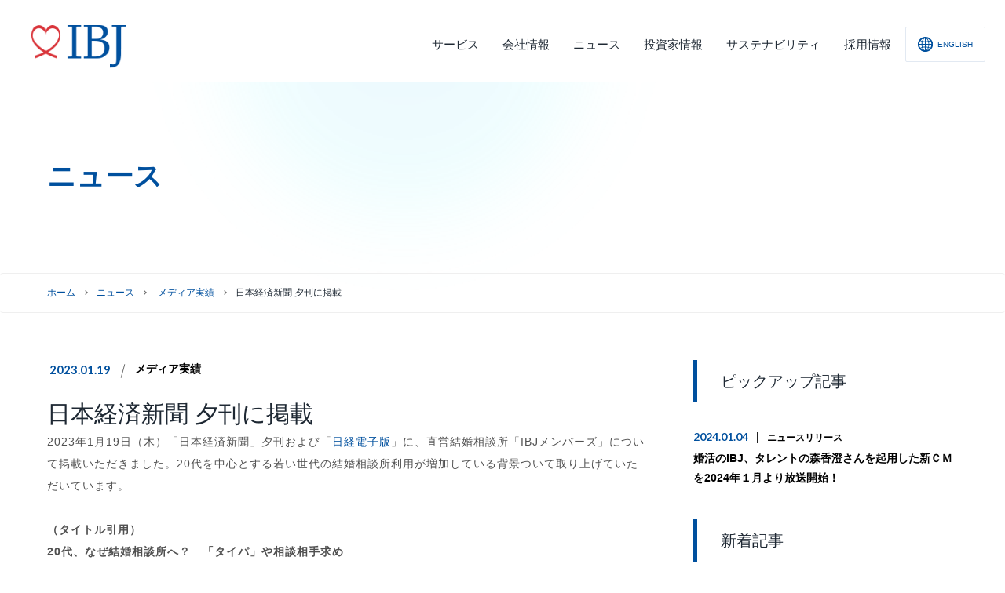

--- FILE ---
content_type: text/html; charset=UTF-8
request_url: https://www.ibjapan.jp/information/2023/01/1-181.html
body_size: 34300
content:



<!DOCTYPE html>
<html lang="ja">
<head>
<!-- Global site tag (gtag.js) - Google Analytics -->
<script async src="https://www.googletagmanager.com/gtag/js?id=G-GYFXSKG94W"></script>
<script>
  window.dataLayer = window.dataLayer || [];
  function gtag(){dataLayer.push(arguments);}
  gtag('js', new Date());

  gtag('config', 'G-GYFXSKG94W');
</script>
<!-- End Global site tag (gtag.js) - Google Analytics -->
<!-- Google Analytics -->
<script src="/common/js/analytics.js"></script>
<!-- EndGoogle Analytics -->
<meta charset="UTF-8">
<title>日本経済新聞 夕刊に掲載 | 株式会社IBJ</title>
<meta name="viewport" content="width=device-width,initial-scale=1.0">
<meta name="format-detection" content="telephone=no">

<!-- jQueryはCDNの1本に統一（依存対策のため defer なし／wp_head() の前） -->
<script src="https://code.jquery.com/jquery-3.7.1.min.js"></script>

<!-- ページ個別JS（すべて defer 指定済み） -->
<script>
$(function() {
	$('.single .entry-content a').has('img').css('border', 'none');
});
</script>
<!-- イントロ制御（TOPのみ・同一タブ中は1回だけ） -->
<script>
(function () {
  var TOPS = ['/', '/index.html'];
  var INTRO_SHOWN = 'introShown';
  try {
    var path = location.pathname;
    if (TOPS.indexOf(path) >= 0 && sessionStorage.getItem(INTRO_SHOWN)) {
      document.documentElement.classList.add('skip-intro');
    }
    window.__introControlled = true;
  } catch (e) {}
})();
</script>

<link rel='dns-prefetch' href='//cdnjs.cloudflare.com' />
<link rel='dns-prefetch' href='//s.w.org' />
<link rel="alternate" type="application/rss+xml" title="株式会社IBJ &raquo; フィード" href="https://www.ibjapan.jp/feed" />
<link rel="alternate" type="application/rss+xml" title="株式会社IBJ &raquo; コメントフィード" href="https://www.ibjapan.jp/comments/feed" />
<link rel='stylesheet' id='wp-block-library-css'  href='https://www.ibjapan.jp/information/wp-includes/css/dist/block-library/style.min.css?ver=5.4.2' type='text/css' media='all' />
<link rel='stylesheet' id='_tk-bootstrap-wp-css'  href='https://www.ibjapan.jp/information/wp-content/themes/ibj_2021/includes/css/bootstrap-wp.css?ver=5.4.2' type='text/css' media='all' />
<link rel='stylesheet' id='_tk-bootstrap-css'  href='https://www.ibjapan.jp/information/wp-content/themes/ibj_2021/includes/resources/bootstrap/css/bootstrap.min.css?ver=5.4.2' type='text/css' media='all' />
<link rel='stylesheet' id='_tk-font-awesome-css'  href='https://www.ibjapan.jp/information/wp-content/themes/ibj_2021/includes/css/font-awesome.min.css?ver=4.1.0' type='text/css' media='all' />
<link rel='stylesheet' id='_tk-style-css'  href='https://www.ibjapan.jp/information/wp-content/themes/ibj_2021/style.css?ver=5.4.2' type='text/css' media='all' />
<script type='text/javascript' src='//cdnjs.cloudflare.com/ajax/libs/jquery/3.4.1/jquery.min.js?ver=5.4.2'></script>
<script type='text/javascript' src='https://www.ibjapan.jp/information/wp-content/themes/ibj_2021/includes/resources/bootstrap/js/bootstrap.js?ver=5.4.2'></script>
<script type='text/javascript' src='https://www.ibjapan.jp/information/wp-content/themes/ibj_2021/includes/js/bootstrap-wp.js?ver=5.4.2'></script>
<link rel='https://api.w.org/' href='https://www.ibjapan.jp/wp-json/' />
<link rel="canonical" href="https://www.ibjapan.jp/information/2023/01/1-181.html" />
<link rel='shortlink' href='https://www.ibjapan.jp/?p=10662' />
<link rel="alternate" type="application/json+oembed" href="https://www.ibjapan.jp/wp-json/oembed/1.0/embed?url=https%3A%2F%2Fwww.ibjapan.jp%2Finformation%2F2023%2F01%2F1-181.html" />
<link rel="alternate" type="text/xml+oembed" href="https://www.ibjapan.jp/wp-json/oembed/1.0/embed?url=https%3A%2F%2Fwww.ibjapan.jp%2Finformation%2F2023%2F01%2F1-181.html&#038;format=xml" />
<style type="text/css"></style><link rel="stylesheet" href="/css/common.css?20260127-0501" type="text/css">
<link rel="stylesheet" href="/css/bootstrap_grid.css" type="text/css">
<link rel="stylesheet" href="/css/old.css" type="text/css" />
<link rel="stylesheet" href="/css/style.css" type="text/css">
</head>

<body class="under">
<div id="wrapper">

  <!--header-->
  <header>
    <div class="header_inner">
      <div class="container">
        <h1 class="header_logo">
          <a href="/"><img src="/img/common/logo.png" alt="IBJ"></a>
        </h1>

        <div class="header_nav">
          <nav>
            <div class="header_nav_inner">
              <ul class="header_nav_list">

                <li class="has-subnav"><a href="/service/"><span>サービス</span><span class="toggle-icon"></span></a>
                  <div class="subnav">
                    <div class="subnav_inner">
                      <div class="subnav_index"><a href="/service/"><span>サービス</span></a></div>
                      <ul class="subnav_list">
                        <li><div class="subnav_ttl"><a href="/service#marriage">婚活サービス</a></div></li>
                        <li><div class="subnav_ttl"><a href="/service#lifedesign">ライフデザインサービス</a></div></li>
                      </ul>
                    </div>
                  </div>
                </li>

                <li class="has-subnav"><a href="/corporate/"><span>会社情報</span><span class="toggle-icon"></span></a>
                  <div class="subnav">
                    <div class="subnav_inner">
                      <div class="subnav_index"><a href="/corporate/"><span>会社情報</span></a></div>
                      <ul class="subnav_list">
                        <li><div class="subnav_ttl"><a href="/corporate/message/">代表メッセージ</a></div></li>
                        <li><div class="subnav_ttl"><a href="/corporate/corporate_policy/">経営理念</a></div></li>
                        <li><div class="subnav_ttl"><a href="/corporate/overview/">会社概要</a></div></li>
                        <li><div class="subnav_ttl"><a href="/corporate/officer/">役員紹介</a></div></li>
                        <li><div class="subnav_ttl"><a href="/corporate/history/">企業沿革</a></div></li>
                        <li><div class="subnav_ttl"><a href="/corporate/shoplist/">店舗情報</a></div></li>
                        <li><div class="subnav_ttl"><a href="/corporate/group/">グループ会社</a></div></li>
                        <li><div class="subnav_ttl"><a href="/corporate/access">アクセス</a></div></li>
                      </ul>
                    </div>
                  </div>
                </li>

                <li class="has-subnav current"><a href="/information/archive"><span>ニュース</span><span class="toggle-icon"></span></a>
                  <div class="subnav">
                    <div class="subnav_inner">
                      <div class="subnav_index"><a href="/information/archive"><span>ニュース</span></a></div>
                      <ul class="subnav_list">
                        <li><div class="subnav_ttl"><a href="/information/category/information">ニュースリリース</a></div></li>
                        <li><div class="subnav_ttl"><a href="/information/category/media">メディア実績</a></div></li>
                        <li><div class="subnav_ttl"><a href="/information/category/report">調査レポート</a></div></li>
                        <li><div class="subnav_ttl"><a href="/ir/news">IRニュース</a></div></li>
                      </ul>
                    </div>
                  </div>
                </li>

                <li class="has-subnav"><a href="/ir/"><span>投資家情報</span><span class="toggle-icon"></span></a>
                  <div class="subnav">
                    <div class="subnav_inner">
                      <div class="subnav_index"><a href="/ir/"><span>投資家情報</span></a></div>
                      <ul class="subnav_list">
                        <li class="has_subnav2">
                          <div class="subnav_ttl"><span class="subnav-ttl-link">株式情報</span><span class="toggle-icon"></span></div>
                          <ul class="subnav_link">
                            <li><a href="/ir/stock">株式情報</a></li>
                            <li><a href="/ir/benefit">株主優待制度</a></li>
                            <li><a href="/ir/stockholders_meeting">株主総会情報</a></li>
                            <li><a href="//stocks.finance.yahoo.co.jp/stocks/detail/?code=6071.T" rel="nofollow" target="_blank" class="icon-blank">株価情報</a></li>
                          </ul>
                        </li>
                        <li class="has_subnav2">
                          <div class="subnav_ttl"><span class="subnav-ttl-link">IRライブラリ</span><span class="toggle-icon"></span></div>
                          <ul class="subnav_link">
                            <li><a href="/ir/result">決算短信</a></li>
                            <li><a href="/ir/presentation">説明会資料・中期経営計画・動画</a></li>
                            <li><a href="/ir/security">四半期報告書・有価証券報告書</a></li>
                            <li><a href="/ir/report">株主通信</a></li>
                            <li><a href="/ir/analystreport">アナリスト･レポート</a></li>
                            <li><a href="/ir/highlight">業績・財務ハイライト</a></li>
                          </ul>
                        </li>
                        <li class="has_subnav2">
                          <div class="subnav_ttl"><span class="subnav-ttl-link">その他</span><span class="toggle-icon"></span></div>
                          <ul class="subnav_link">
                            <li><a href="/ir/disclosure">ディスクロージャー･ポリシー</a></li>
                            <li><a href="/ir/koukoku">電子公告</a></li>
                            <li><a href="/ir/disclaimer">免責事項</a></li>
                            <li><a href="/ir/faq">よくあるご質問</a></li>
                          </ul>
                        </li>
                      </ul>
                    </div>
                  </div>
                </li>

                <li class="has-subnav"><a href="/sustainability/"><span>サステナビリティ</span><span class="toggle-icon"></span></a>
                  <div class="subnav">
                    <div class="subnav_inner">
                      <div class="subnav_index"><a href="/sustainability/"><span>サステナビリティ</span></a></div>
                      <ul class="subnav_list">
                        <li><div class="subnav_ttl"><a href="/sustainability/commitment/">トップコミットメント</a></div></li>
                        <li><div class="subnav_ttl"><a href="/sustainability/environment/">環境への取り組み</a></div></li>
                        <li><div class="subnav_ttl"><a href="/sustainability/society/">社会への取り組み</a></div></li>
                        <li><div class="subnav_ttl"><a href="/sustainability/governance/">ガバナンスへの取り組み</a></div></li>
                      </ul>
                    </div>
                  </div>
                </li>

                <li class=""><a href="https://recruit.ibjapan.jp/"><span>採用情報</span></a></li>
                <li class="spOnly"><a href="/sitemap"><span>サイトマップ</span></a></li>
              </ul>
            </div>
          </nav>
        </div>
      </div>

      <div class="header_utility">
        <div class="header_utility_inner">
          <div class="header_utility_en">
            <a href="https://www.ibj-gl.com/">
              <p><img src="/img/common/icon-lang.svg" alt="ENGLISH"><span>ENGLISH</span><span class="sp-en">EN</span></p>
            </a>
          </div>
          <button class="nav-trigger"><span></span><span></span><span></span></button>
        </div>
      </div>
    </div>
  </header>

<main id="1-181" class="single" data-trigger>

  <div class="page-title">
    <div class="container">
      <h2>ニュース</h2>
    </div>
  </div>
<div class="breadcrumb">
  <div class="container">
<ul>
 <li itemscope="itemscope" itemtype="https://schema.org/BreadcrumbList" class="home"><a itemprop="url" href="https://www.ibjapan.jp/"><span itemprop="title">ホーム</span></a></li>

<li><a href="/information/archive">ニュース</a></li>
 <li itemscope="itemscope" itemtype="https://schema.org/BreadcrumbList">
    <a itemprop="url" href="https://www.ibjapan.jp/information/category/media"><span itemprop="title">メディア実績</span></a>
     </li>
 <li class="last">日本経済新聞 夕刊に掲載</li>

</ul>
</div>
</div>
  <div class="container">
    <div class="row">
      <div class="col-sm-80 no-left-padding">
      
<article id="post-10662" class="post-10662 post type-post status-publish format-standard hentry category-media">
	<div class="entry-header">
				<ul class="entry-meta clearfix">
			<li><span class='timestamp'>&nbsp;2023.01.19</span></li>			<li><a href="https://www.ibjapan.jp/information/category/media" rel="category tag">メディア実績</a></li>								</ul>
		
		<h2 class="page-title">日本経済新聞 夕刊に掲載</h2>
	</div><!-- .entry-header -->

  <!-- sns button top -->
    <!-- /sns button top -->

	<div class="entry-content mb30">
				<p>2023年1月19日（木）「日本経済新聞」夕刊および「<a href="https://www.nikkei.com/article/DGKKZO67056360S2A221C2H11A00/">日経電子版</a>」に、直営結婚相談所「IBJメンバーズ」について掲載いただきました。20代を中心とする若い世代の結婚相談所利用が増加している背景ついて取り上げていただいています。</p>
<p><strong>（タイトル引用）</strong><br />
<strong>20代、なぜ結婚相談所へ？　「タイパ」や相談相手求め</strong><br />
<a href="https://www.nikkei.com/article/DGXZQOUD258RF0V21C22A1000000/">【電子版で記事を読む】</a><br />
<img class="alignnone wp-image-10666" src="https://www.ibjapan.jp/information/wp-content/uploads/2022/12/65414c6a24c9d69bc0fa26af615f61cf.jpg" alt="" width="335" height="224" srcset="https://www.ibjapan.jp/information/wp-content/uploads/2022/12/65414c6a24c9d69bc0fa26af615f61cf.jpg 2000w, https://www.ibjapan.jp/information/wp-content/uploads/2022/12/65414c6a24c9d69bc0fa26af615f61cf-300x200.jpg 300w, https://www.ibjapan.jp/information/wp-content/uploads/2022/12/65414c6a24c9d69bc0fa26af615f61cf-1024x684.jpg 1024w, https://www.ibjapan.jp/information/wp-content/uploads/2022/12/65414c6a24c9d69bc0fa26af615f61cf-768x513.jpg 768w, https://www.ibjapan.jp/information/wp-content/uploads/2022/12/65414c6a24c9d69bc0fa26af615f61cf-1536x1025.jpg 1536w" sizes="(max-width: 335px) 100vw, 335px" /></p>
<p>【取材に関するお問い合わせ先】<br />
pr@ibjapan.jp<br />
株式会社IBJ 広報（椎名・深澤）</p>
			</div><!-- .entry-content -->

  <!-- sns button bottom -->
    <div class="clearfix">
  
<!--Type1-->

<div id="share_top1">

 

<div class="sns">
<ul class="type1 clearfix">
<!--Twitterボタン-->
<li class="twitter">
<a href="http://twitter.com/share?text=%E6%97%A5%E6%9C%AC%E7%B5%8C%E6%B8%88%E6%96%B0%E8%81%9E+%E5%A4%95%E5%88%8A%E3%81%AB%E6%8E%B2%E8%BC%89&url=https%3A%2F%2Fwww.ibjapan.jp%2Finformation%2F2023%2F01%2F1-181.html&via=&tw_p=tweetbutton&related=" onclick="javascript:window.open(this.href, '', 'menubar=no,toolbar=no,resizable=yes,scrollbars=yes,height=400,width=600');return false;"><i class="icon-twitter"></i><span class="ttl">Tweet</span><span class="share-count"></span></a></li>

<!--Facebookボタン-->
<li class="facebook">
<a href="//www.facebook.com/sharer/sharer.php?u=https://www.ibjapan.jp/information/2023/01/1-181.html&amp;t=%E6%97%A5%E6%9C%AC%E7%B5%8C%E6%B8%88%E6%96%B0%E8%81%9E+%E5%A4%95%E5%88%8A%E3%81%AB%E6%8E%B2%E8%BC%89" class="facebook-btn-icon-link" target="blank" rel="nofollow"><i class="icon-facebook"></i><span class="ttl">Share</span><span class="share-count"></span></a></li>







</ul>
</div>

</div>


<!--Type2-->

<!--Type3-->

<!--Type4-->

<!--Type5-->
  </div>
    <!-- /sns button bottom -->

		<div class="entry-nav">
		<div class="row">
			<div class="col-xs-60 text-center">
				<p class="prev_link"><a href="https://www.ibjapan.jp/information/2022/12/1-179.html" rel="prev">前の記事</a></p>
			</div>
			<div class="col-xs-60 text-center">
				<p class="next_link"><a href="https://www.ibjapan.jp/information/2023/02/1-184.html" rel="next">次の記事</a></p>
			</div>
		</div>
	</div><!-- .entry-meta -->
	
</article><!-- #post-## -->

      <!-- comments -->
            <!-- /comments -->
      </div>
      <div class="col-sm-37 col-sm-offset-3 no-right-padding">
        
<div class="sidebar-padder">
	<aside id="styled_post_list1_widget-3" class="widget styled_post_list1_widget"><h3 class="widget-title">ピックアップ記事</h3><ol class="styled_post_list1">
 <li class="clearfix">
          <div class="dateandcate">
  <span class="date">2024.01.04</span>
  <span class="cate"><a href="https://www.ibjapan.jp/information/category/information" rel="category tag">ニュースリリース</a></span>    </div>
            <a class="title" href="https://www.ibjapan.jp/information/2024/01/1-212.html">婚活のIBJ、タレントの森香澄さんを起用した新ＣＭを2024年１月より放送開始！</a>
        </li>
</ol>
</aside>	<aside id="styled_post_list2_widget-2" class="widget styled_post_list2_widget">
		<h3 class="widget-title">新着記事</h3>
		<ol class="styled_post_list2">
			
			<li class="clearfix">
				<p class="date">2026.1.22</p>
				<h4 class="title"><a href="https://www.ibjapan.jp/information/2026/01/22-5.html">月間の成婚数が過去最高の2,165組、年間でも最高値を更新</a></h4>
			</li>
			
			
			<li class="clearfix">
				<p class="date">2026.1.20</p>
				<h4 class="title"><a href="https://www.ibjapan.jp/information/2026/01/realityshow.html">結婚相談所のリアリティ番組で５名の「成婚者」が誕生</a></h4>
			</li>
			
			
			<li class="clearfix">
				<p class="date">2026.1.19</p>
				<h4 class="title"><a href="https://www.ibjapan.jp/information/2026/01/nikkin.html">日本最大の金融専門誌「ニッキン」に掲載</a></h4>
			</li>
			
					</ol>
	</aside>
	<aside id="text-2" class="widget widget_text">
		<h3 class="widget-title">アーカイブ</h3>
		<div class="textwidget">
			<ul class="nav">
					<li class="cat-item"><a href='https://www.ibjapan.jp/information/2026'>2026年</a></li>
	<li class="cat-item"><a href='https://www.ibjapan.jp/information/2025'>2025年</a></li>
	<li class="cat-item"><a href='https://www.ibjapan.jp/information/2024'>2024年</a></li>
	<li class="cat-item"><a href='https://www.ibjapan.jp/information/2023'>2023年</a></li>
	<li class="cat-item"><a href='https://www.ibjapan.jp/information/2022'>2022年</a></li>
	<li class="cat-item"><a href='https://www.ibjapan.jp/information/2021'>2021年</a></li>
	<li class="cat-item"><a href='https://www.ibjapan.jp/information/2020'>2020年</a></li>
	<li class="cat-item"><a href='https://www.ibjapan.jp/information/2019'>2019年</a></li>
	<li class="cat-item"><a href='https://www.ibjapan.jp/information/2018'>2018年</a></li>
	<li class="cat-item"><a href='https://www.ibjapan.jp/information/2017'>2017年</a></li>
	<li class="cat-item"><a href='https://www.ibjapan.jp/information/2016'>2016年</a></li>
	<li class="cat-item"><a href='https://www.ibjapan.jp/information/2015'>2015年</a></li>
	<li class="cat-item"><a href='https://www.ibjapan.jp/information/2014'>2014年</a></li>
	<li class="cat-item"><a href='https://www.ibjapan.jp/information/2013'>2013年</a></li>
	<li class="cat-item"><a href='https://www.ibjapan.jp/information/2012'>2012年</a></li>
	<li class="cat-item"><a href='https://www.ibjapan.jp/information/2011'>2011年</a></li>
	<li class="cat-item"><a href='https://www.ibjapan.jp/information/2010'>2010年</a></li>
			</ul>
		</div>
	</aside>

	</div>
<!-- close .sidebar-padder -->
      </div>
    </div>
  </div>
</main>
<!-- footer -->
<footer class="bg-light">
  <!--<div id="pagetop"><span></span></div>-->
  <div class="footer_nav">
    <div class="container">
      <div class="footer_nav_list">
        <ul>
          <li class="has-subnav"><a href="/corporate/">会社情報<span class="toggle-icon"></span></a>
            <ul class="subnav">
              <li><a href="/corporate/message/">代表メッセージ</a></li>
              <li><a href="/corporate/corporate_policy/">経営理念</a></li>
              <li><a href="/corporate/overview/">会社概要</a></li>
              <li><a href="/corporate/officer/">役員紹介</a></li>
              <li><a href="/corporate/history/">企業沿革</a></li>
              <li><a href="/corporate/shoplist/">店舗情報</a></li>
              <li><a href="/corporate/group/">グループ会社</a></li>
              <li><a href="/corporate/access">アクセス</a></li>
            </ul>
          </li>
          <li class="has-subnav"><a href="/information/archive">ニュース<span class="toggle-icon"></span></a>
            <ul class="subnav">
              <li><a href="/information/category/information">ニュースリリース</a></li>
              <li><a href="/information/category/media">メディア実績</a></li>
              <li><a href="/information/category/report">調査レポート</a></li>
              <li><a href="/ir/news">IRニュース</a></li>
            </ul>
          </li>
          <li class="has-subnav"><a href="/service/">サービス<span class="toggle-icon"></span></a>
            <ul class="subnav">
              <li><a href="https://www.ibjapan.com/">IBJ</a></li>
              <li><a href="https://www.loungemembers.com/">IBJメンバーズ</a></li>
              <li><a href="https://www.partyparty.jp/">IBJ Matching</a></li>
              <li><a href="https://www.ibjonline.jp">IBJ online</a></li>
              <li><a href="https://www.bridalnet.co.jp/">Bridal Net</a></li>
              <li><a href="https://w-navi.jp/">ウエディングnavi</a></li>
              <li><a href="https://www.ibjapan.com/kaisetu/">IBJ開業支援</a></li>
              <li><a href="/service">その他サービス</a></li>
            </ul>
          </li>
        </ul>
        <ul>
          <li class="has-subnav"><a href="/ir/">投資家情報<span class="toggle-icon"></span></a>
            <ul class="subnav">
              <li class="has_subnav2">
                <div class="subnav_ttl"><span class="subnav-ttl-link">株式情報</span><span class="toggle-icon"></span></div>
                <ul class="subnav_link">
                  <li><a href="/ir/stock">株式情報</a></li>
                  <li><a href="/ir/benefit">株主優待制度</a></li>
                  <li><a href="/ir/stockholders_meeting">株主総会情報</a></li>
                  <li><a href="//stocks.finance.yahoo.co.jp/stocks/detail/?code=6071.T" rel="nofollow" target="_blank"
                      class="icon-blank">株価情報</a></li>
                </ul>
              </li>
              <li class="has_subnav2">
                <div class="subnav_ttl"><span class="subnav-ttl-link">IRライブラリ</span><span class="toggle-icon"></span>
                </div>
                <ul class="subnav_link">
                  <li><a href="/ir/result">決算短信</a></li>
                  <li><a href="/ir/presentation">説明会資料・中期経営計画・動画</a></li>
                  <li><a href="/ir/security">四半期報告書・有価証券報告書</a></li>
                  <li><a href="/ir/report">株主通信</a></li>
                  <li><a href="/ir/analystreport">アナリスト･レポート</a></li>
                  <li><a href="/ir/highlight">業績・財務ハイライト</a></li>
                </ul>
              </li>
              <li class="has_subnav2">
                <div class="subnav_ttl"><span class="subnav-ttl-link">その他</span><span class="toggle-icon"></span></div>
                <ul class="subnav_link">
                  <li><a href="/ir/disclosure">ディスクロージャー･ポリシー</a></li>
                  <li><a href="/ir/koukoku">電子公告</a></li>
                  <li><a href="/ir/disclaimer">免責事項</a></li>
                  <li><a href="/ir/faq">よくあるご質問</a></li>
                </ul>
              </li>
            </ul>
          </li>
        </ul>
        <ul>
          <li class="has-subnav"><a href="/sustainability/">サステナビリティ<span class="toggle-icon"></span></a>
            <ul class="subnav">
              <li><a href="/sustainability/commitment/">トップコミットメント</a></li>
              <li><a href="/sustainability/environment/">環境への取り組み</a></li>
              <li><a href="/sustainability/society/">社会への取り組み</a></li>
              <li><a href="/sustainability/governance/">ガバナンスへの取り組み</a></li>
            </ul>
          </li>
          <li class="has-subnav"><a href="https://recruit.ibjapan.jp/">採用情報<span class="toggle-icon"></span></a>
            <ul class="subnav">
              <li><a href="https://recruit.ibjapan.jp/" target="_blank" rel="noopener noreferrer"
                  class="icon-blank">通年採用（中途・新卒）</a></li>
              <li><a href="https://recruit.ibjapan.jp/careers-bridal" target="_blank" rel="noopener noreferrer"
                  class="icon-blank">経験者採用</a></li>
              <li><a href="https://recruit.ibjapan.jp/internship-form/" target="_blank" rel="noopener noreferrer"
                  class="icon-blank">インターンシップ</a></li>
            </ul>
          </li>
          <li class="has-subnav"><a href="/individual">個人情報保護方針<span class="toggle-icon"></span></a>
            <ul class="subnav">
              <li><a href="/individual_renmei_lounge">相談所連盟およびラウンジ事業に関する個人情報の取扱い</a></li>
              <li><a href="https://www.ibj-life.jp/privacypolicy/"  target="_blank">保険および金融商品仲介業に関する個人情報の取扱い</a></li>
              <li><a href="/individual_saiyou">採用に関する個人情報の取扱い</a></li>
              <li><a href="/individual_otoiawase">お問い合わせに関する個人情報の取扱い</a></li>
              <li><a href="/individual#optout">利用者情報の外部送信について</a></li>
            </ul>
          </li>
        </ul>
      </div>
    </div>
  </div>
  <div class="footer_middle">
    <div class="container">
      <ul class="footer_link">
        <li><a href="/ir/koukoku">電子公告</a></li>
        <li><a href="/sitepolicy">サイトポリシー</a></li>
        <li><a href="/ir/disclosure">ディスクロージャー･ポリシー</a></li>
        <li><a href="/disclaimer">免責事項</a></li>
        <li><a href="/corporate/sitemap">サイトマップ</a></li>
        <li><a href="/ir/faq">よくあるご質問</a></li>
        <li><a href="/corporate/contact">お問い合わせ</a></li>
      </ul>
      <ul class="footer_sns">
        <li><a href="https://www.youtube.com/channel/UCqZwahfls9eh9EgM8J6N0bQ/" target="_blank"><img
              src="/img/common/footer-sns-youtube.png" alt="IBJチャンネル"></a></li>
        <li><a href="https://www.wantedly.com/companies/ibj" target="_blank"><img src="/img/common/footer-sns-w.png"
              alt="Wantedly"></a></li>
        <li><a href="https://www.facebook.com/IBJ.official/" target="_blank"><img src="/img/common/footer-sns-fb.png"
              alt="facebook"></a></li>
      </ul>
    </div>
  </div>
  <div class="footer_lower">
    <div class="container">
      <div class="footer_sub link-list">
        <p>
          <img src="/img/common/tosho_prime.png" style="height:70px;" alt="JPX">
          <span>株式会社IBJは東京証券取引所プライム市場に上場しております。（証券コード：6071）</span>
        </p>
        <p>
          <a href="https://privacymark.jp/" target="_blank" class="icon-blank">
            <img src="/img/common/privacy-mark.png" alt="privacy-mark" style="height:70px;">
            <span>株式会社IBJは大切な個人情報を保護することを目的にプライバシーマークを取得しています。</span>
          </a> 
        </p>
        <p>
          <a href="https://www.gender.go.jp/policy/sokushin/male_leaders/index.html" target="_blank"
            class="icon-blank">
            <img src="/img/common/declaration.png" alt="WEPs" style="height:70px;">
            <span>「輝く女性の活躍を加速する男性リーダーの会」行動宣言</span>
          </a>
        </p>
        <p>
          <a href="https://ryouritsu.mhlw.go.jp/hiroba/nintei.php" target="_blank" class="icon-blank">
            <img src="/img/common/kuruminv2.png" alt="厚生労働省「くるみん認定」" style="height:70px;">
            <span>子育て支援に積極的に取り組む企業として、厚生労働省「くるみん認定」を取得しています。</span>
          </a>
        </p>
        <p>
          <a href="https://www.mhlw.go.jp/stf/seisakunitsuite/bunya/0000091025.html" target="_blank" class="icon-blank">
            <img src="/img/common/eruboshiv2.png" alt="厚生労働省「えるぼし認定（3段階目）」" style="height:70px;">
            <span>女性の活躍推進に関する取り組みが評価され、厚生労働省「えるぼし認定（3段階目）」を取得しています。</span>
          </a>
        </p>
        <p>
          <a href="https://www.kprt.jp/contents/health/" target="_blank" class="icon-blank">
            <img src="/img/common/white-companyv2.png" alt="健康優良企業（銀の認定）" style="height:70px;">
            <span>従業員の健康づくりに取り組む企業として「健康優良企業（銀の認定）」を取得しています。</span>
          </a>
        </p>
      </div>
    </div>
  </div>
  
  <div class="footer_btm">
    <div class="container">
      <div class="footer_logo"> 
        <a href="/"> <img src="/img/common/footer-logo.svg" alt="IBJ 人と人をつなぐのは、人だと思う。"> </a>
      </div>
      <p class="copy font-lato">© IBJ Inc.All rights reserved.</p>
    </div>
  </div>
</footer>
<div class="page-bg"></div>
</div>

<!-- WP_JS -->
<script src="/js/lib.min.js"></script>
<script type="text/javascript" src="https://www.ibjapan.jp/information/wp-content/themes/ibj_2021/js/jscript.js"></script>
<script src="https://www.ibjapan.jp/information/wp-content/themes/ibj_2021/js/comment.js?ver=30.0.1"></script>
<link rel="stylesheet" href="https://www.ibjapan.jp/information/wp-content/themes/ibj_2021/comment-style.css" type="text/css" />
<!-- /WP_JS -->
<script src="/js/script.js?20260127-0501"></script>
<script>
$(function() {
	$('.single .entry-content a').has('img').css('border', 'none');
});
</script><script type='text/javascript' src='https://www.ibjapan.jp/information/wp-content/themes/ibj_2021/includes/js/skip-link-focus-fix.js?ver=20130115'></script>
<script type='text/javascript' src='https://www.ibjapan.jp/information/wp-includes/js/wp-embed.min.js?ver=5.4.2'></script>
<script type='text/javascript' src='https://www.ibjapan.jp/information/wp-includes/js/comment-reply.min.js?ver=5.4.2'></script>

<!-- One Tag Conditional Container: IBJ (33856) | IBJ_IBJ_ONETAG (16821) | Export Date: Dec. 17, 2024 @ 10:57am UTC -->
<script type="text/javascript">
var ft_onetag_16821 = {
    ft_vars:{
        "ftXRef":"", // <-- INSERT "TRANSACTION_ID" --
        "ftXValue":"", // <-- INSERT "TRANSACTION_VALUE" --
        "ftXType":"", // <-- INSERT "TRANSACTION_TYPE" --
        "ftXName":"", // <-- INSERT "TRANSACTION_NAME" --
        "ftXNumItems":"", // <-- INSERT "TRANSACTION_QUANTITY" --
        "ftXCurrency":"", // <-- INSERT "TRANSACTION_CURRENCY" --
        "U1":"", // <-- INSERT "U1" --
        "U2":"", // <-- INSERT "U2" --
        "U3":"", // <-- INSERT "U3" --
        "U4":"", // <-- INSERT "U4" --
        "U5":"", // <-- INSERT "U5" --
        "U6":"", // <-- INSERT "U6" --
        "U7":"", // <-- INSERT "U7" --
        "U8":"", // <-- INSERT "U8" --
        "U9":"", // <-- INSERT "U9" --
        "U10":"", // <-- INSERT "U10" --
        "U11":"", // <-- INSERT "U11" --
        "U12":"", // <-- INSERT "U12" --
        "U13":"", // <-- INSERT "U13" --
        "U14":"", // <-- INSERT "U14" --
        "U15":"", // <-- INSERT "U15" --
        "U16":"", // <-- INSERT "U16" --
        "U17":"", // <-- INSERT "U17" --
        "U18":"", // <-- INSERT "U18" --
        "U19":"", // <-- INSERT "U19" --
        "U20":"", // <-- INSERT "U20" --
        },
    ot_dom:'https://servedby.flashtalking.com',
    ot_path:'/container/33856;146594;16821;iframe/?',
    ot_href:'ft_referrer='+escape(document.location.href),
    ot_rand:Math.random()*1000000,
    ot_ref:document.referrer,
    ot_init:function(){
        var o=this,qs='',count=0,ns='';
        for(var key in o.ft_vars){
            qs+=(o.ft_vars[key]==''?'':key+'='+o.ft_vars[key]+'&');
        }
        count=o.ot_path.length+qs.length+o.ot_href+escape(o.ot_ref).length;
        ns=o.ot_ns(count-2000);
        document.write('<iframe style="position:absolute; visibility:hidden; width:1px; height:1px;" src="'+o.ot_dom+o.ot_path+qs+o.ot_href+encodeURIComponent('?~'+qs)+'&ns='+ns+'&cb='+o.ot_rand+'"></iframe>');
    },
    ot_ns:function(diff){
        if(diff>0){
            var o=this,qo={},
                sp=/(?:^|&)([^&=]*)=?([^&]*)/g,
                fp=/^(http[s]?):\/\/?([^:\/\s]+)\/([\w\.]+[^#?\s]+)(.*)?/.exec(o.ot_ref),
                ro={h:fp[2],p:fp[3],qs:fp[4].replace(sp,function(p1,p2,p3){if(p2)qo[p2]=[p3]})};
            return escape(ro.h+ro.p.substring(0,10)+(qo.q?'?q='+unescape(qo.q):'?p='+unescape(qo.p)));
        }else{
            var o=this;
            return escape(unescape(o.ot_ref));
        }
            }
    }
ft_onetag_16821.ot_init();
</script>
</body>

</html>

--- FILE ---
content_type: text/css
request_url: https://www.ibjapan.jp/css/common.css?20260127-0501
body_size: 56092
content:
@charset "utf-8";
/*@import url('https://fonts.googleapis.com/css2?family=Lato:wght@500;700&family=Noto+Sans+JP:wght@400;500&display=swap');*/
@import url('https://fonts.googleapis.com/css2?family=Lato:wght@400;700&family=Raleway:wght@700&display=swap');

/* =========================================================== */
/* reset */
/* =========================================================== */
html, body, div, span, object, iframe,
h1, h2, h3, h4, h5, h6, p, blockquote, pre,
abbr, address, cite, code,
del, dfn, em, img, ins, kbd, q, samp,
small, strong, sub, sup, var,
b, i,
dl, dt, dd, ol, ul, li,
fieldset, form, label, legend,
table, caption, tbody, tfoot, thead, tr, th, td,
article, aside, canvas, details, figcaption, figure,
footer, header, hgroup, menu, nav, section, summary,
time, mark, audio, video { margin:0; padding:0; border:0; outline:0; font-size:100%; vertical-align:baseline; background:transparent;}
h1, h2, h3, h4, h5, h6 {font-weight: 500;}
article,aside,details,figcaption,figure,
footer,header,hgroup,menu,nav,section { display:block;}
nav ul { list-style:none;}
blockquote, q { quotes:none;}
blockquote:before, blockquote:after,
q:before, q:after {content:'';content:none;}
a {margin:0;padding:0;font-size:100%;vertical-align:baseline;background:transparent;text-decoration: none;display: inline-block; color: #00509e;/*border-bottom: 1px solid #00509e;*/line-height: 1.6;}
a.img {border-bottom: none;line-height: inherit;}
table { border-collapse:collapse; border-spacing:0; }
input, select { vertical-align:middle; }
button:focus {outline:0;}
img {max-width: 100%;width: auto;vertical-align: middle;}
em {font-style: normal;}
ul {list-style: none;}

a:focus {
    text-decoration: none!important;
    outline: none!important;
}

@media screen and (min-width: 768px) {
	a {transition: .3s;}
	a:hover{opacity: .7;text-decoration: none;}
}

/* =========================================================== */
/* Default */
/* =========================================================== */
html { font-size: 62.5%; height: auto; width: 100%; overflow-x: hidden;}
body {
  background-color: #fff;
  color: #1E2833;
  /*font-family: 'Noto Sans JP', "ヒラギノ角ゴ ProN W3", "Hiragino Kaku Gothic ProN", "メイリオ", "Meiryo", "ＭＳ ゴシック", "Verdana", sans-serif;*/
  font-family: '游ゴシック','游ゴシック体','Yu Gothic',YuGothic,'ヒラギノ角ゴ ProN W3','Hiragino Sans','Hiragino Kaku Gothic ProN','メイリオ',meiryo,"ＭＳ Ｐゴシック", sans-serif;
  font-weight: 400;
  font-size:1.4rem;
  line-height:1;
  width: 100%;
  -webkit-text-size-adjust: 100%;
}
small {font-size: 1.2rem;}
.smaller {font-size: 0.9em;}
.container {max-width: 1200px;margin: 0 auto;padding: 0 20px;width: 100%;box-sizing: border-box;}
.container-sub {max-width: 980px;margin: 0 auto;padding: 0 20px;}
#wrapper main {margin-bottom: 100px;}

@media screen and (max-width: 999px) {
#wrapper main {margin-bottom: 60px;}
}

/* =========================================================== */
/* header */
/* =========================================================== */
header {width: 100%;position: relative;z-index: 1000;transition: .2s;background: #fff;}
article header, article header.fixed {position: relative;height: auto;}
header a {border-bottom: none;}
header a:hover, header a:focus{text-decoration: none!important}
/* header .header_inner:before{content:"";position:absolute;bottom:0;left:25px;width:calc(100% - 50px);height:2px;background:#efefef} */
header .header_inner .container {display: flex;align-items: center;padding-top: 40px;transition: .2s;}
header .header_logo {width: 120px;margin-right: 40px;}
header .header_logo a {display: block;}
header .header_nav_list a {font-size: 1.5rem;padding: 5px 0;font-weight: 500;color: #1E2833;}
header .header_utility {transition: .2s;}
header .header_utility_inner {display: flex;font-size: 1rem;}
header .header_utility_inner a {display: inline-block;white-space: nowrap;padding: 12px 15px 10px;}
header .header_utility_en a {color: #00509E;background: #fff;}
header .header_utility_contact {}
header .header_utility_contact a {color: #fff;background: rgb(24,80,153); background: linear-gradient(90deg, rgba(24,80,153,1) 0%, rgba(61,123,206,1) 100%);}
header .header_utility_btn {}

/* subnav
----------------------*/
/* header .subnav{display: none;} */
header.fixed {background-color: rgba(255, 255, 255, 0.98);box-shadow: 0 3px 16px rgba(90, 121, 162, 0.08);}

@media screen and (min-width: 1000px) {

  .page-bg.active{padding-top:120px;opacity:1;visibility: visible;}
  .page-bg{position:fixed;top:0;right:0;width:100%;height:100vh;transition-duration:.2s;background:rgba(0,0,0,0.2);color:#fff;overflow-y:auto;z-index:5;opacity:0;visibility: hidden;}

  .nav-trigger {display: none;}
  header .header_nav, header nav, header .header_nav_inner, header .header_nav_list {height: 100%;}
  header .header_inner .container {justify-content: flex-end;position: relative;padding-right: 130px;max-width: inherit;padding-top: 40px;height:104px}
  header .header_nav_list {display: flex;}
  header .header_nav_list li {margin-right: 0;}
  header .header_nav_list a {padding: 5px 15px;}

  header .header_nav_list > li > a > span{position:relative;display:inline-block}
  header .header_nav_list > li > a > span:before{content:"";position:absolute;bottom:-4px;left:0;width:0;height:2px;background:#00509e;transition:.3s}
  header .header_nav_list > .active > a > span:before{width:100%}
  header .subnav .subnav_list > .has_subnav2 > .subnav_ttl span:after{content: none;}

  /*header .header_nav_list li.current > a {color: #00509e;border-bottom: 2px solid #00509e;}*/
  header .header_utility {position: absolute;top: 34px;right: 25px;transition: .2s;}
  header .header_utility_inner a {border-radius: 2px;border: solid 1px #e2e9f2;}
  header .header_utility_inner a img {margin: 0 6px 2px 0}
  header .header_logo {position: absolute;top: 32px;left: 40px;transition-duration: 0.3s;}

  header.fixed {position: fixed;top:0;}
  header.fixed .header_inner .container {padding-top: 25px;height:80px}
  header.fixed .header_logo {top: 22px;width: 100px;}
  header.fixed .header_utility {right: 24px;top: 23px;}
  header.fixed .header_utility_en {margin-right: 0;}
  header.fixed .header_utility_inner a {padding: 8px 15px 6px;}
  header .header_utility_inner a .sp-en{display: none}

  /* subnav
  ----------------------*/
	header .subnav{position:absolute;top:104px;left:0;width:100%;background:#fff;pointer-events: none;opacity:0;transition-duration: 0.2s;}
	header .header_nav_list > li.active .subnav {opacity: 1;pointer-events: inherit;}

	header .header_nav_list li .toggle-icon{display: none;}

	header.fixed .subnav{top:80px}
	header .subnav *{transition:.2s}
	header .subnav .subnav_inner{transition:.2s;padding: 44px 0 50px;}
    header .subnav .subnav_index{text-align:center;margin-bottom:0}
    header .subnav .subnav_index a{display:inline-block;font-size:1.8rem;font-weight:600;padding:0 28px;position:relative}
    header .subnav .subnav_index a:before{content:"";width:10px;height:10px;border:2px solid #00509e;border-left:none;border-top:none;position:absolute;right:0;top:50%;margin-top:-7px;transform:rotate(-45deg);display:inline-block}
    header .subnav .subnav_index a span{display:inline-block;font-size: 3.2rem;}
    header .subnav .subnav_list{position:relative}
    header .subnav .subnav_list > li{margin-right:6.5%;width:29%}
    header .subnav .subnav_list > li:nth-of-type(3n){margin-right:0}
    header .subnav .subnav_list > li:nth-of-type(n+4){margin-top:3px}
    header .subnav .subnav_list > li .subnav_ttl a,header .subnav .subnav_list > li .subnav_ttl .subnav-ttl-link{padding:15px 24px 15px 0;font-size:1.6rem;line-height:1.3;display:block;position:relative}
    header .subnav .subnav_list > li > .subnav_ttl{position:relative;border-bottom:solid 2px #efefef;font-weight:700}
    header .subnav .subnav_list > li > .subnav_ttl a:after,header .subnav .subnav_list > li > .subnav_ttl span:after{content:"";width:10px;height:10px;border:2px solid #00509e;border-left:none;border-top:none;position:absolute;right:3px;top:0;bottom:0;margin:auto;transform:rotate(-45deg);display:inline-block}
    header .subnav .subnav_list{display:flex;flex-wrap:wrap;max-width:1020px;margin:20px auto 0;padding:0 20px}
    header .subnav .subnav_index a{color:#00509e}
    header .subnav .subnav_list .subnav_link{margin-top:10px}
    header .subnav .subnav_list .subnav_link > li{box-sizing:border-box;margin:0;position:relative}
    header .subnav .subnav_list .subnav_link > li > a{display:block;position:relative;padding:5px 0;font-size:1.4rem}
    header .subnav .subnav_list .subnav_link > li > a:after{content:"";width:7px;height:7px;border:2px solid #00509e;border-left:none;border-top:none;position:absolute;right:4px;top:0;bottom:0;margin:auto;transform:rotate(-45deg);display:inline-block}
    header .subnav .subnav_list .subnav_link > li > a{display:block;position:relative;color:#00509e;padding:8px 0}
    header .subnav .subnav_list .subnav_link > li > a.icon-blank:after{border:none;width:14px;height:14px;transform:inherit;right:0}

}

@media screen and (max-width: 1200px) and (min-width: 1000px) {
	header .subnav .subnav_index {}
	header .subnav .subnav_list .subnav_link {}
	header .subnav .subnav_list .subnav_link > li{padding-left:1rem;}
	header .header_nav_list > li:nth-of-type(2) .subnav .subnav_list {}
}

@media screen and (max-width: 999px) {
  header .subnav{display: none;}

  header {position: fixed;top: 0;left: 0;}
  header .header_inner:before{left:10px;width:calc(100% - 20px)}
  header .header_logo{width:76px}
  header .header_nav{display:none;position:absolute;top:70px;left:0;width:100%;height:calc(100vh - 70px);overflow-y:auto;overflow-x:hidden;background-color:#fff}
  header .header_nav_list {padding-bottom: 80px;}
  header .header_nav_list > .has-subnav{margin:0}
  header .header_nav_list .subnav{background:#efefef;padding:0 10px 0 20px}
  header .header_nav_list .subnav .subnav_index{display:none}
  header .header_nav_list li{position:relative}
  header .header_nav_list li + li:before{content:"";position:absolute;top:-2px;left:10px;width:calc(100% - 20px);height:2px;background:#efefef}
  header .header_nav_list li:last-of-type:after{content:"";position:absolute;bottom:0;left:10px;width:calc(100% - 20px);height:2px;background:#efefef}
  header .header_nav_list .subnav_list > li + li:before{background:#fff;width:100%;left:0}
  header .header_nav_list .subnav_list > li a:after{content:none}
  header .header_nav_list .subnav .subnav_list .subnav_ttl .subnav-ttl-link{font-size:1.5rem;display:inline-block;color:#1E2833;font-weight:500;line-height: 1.5;}
  header .header_nav_list a{padding:1.2em 0;display:flex;justify-content:space-between;align-items:center}
  header .header_nav_list a:after{content:'';width:.4em;height:.4em;display:block;border:2px solid #fff;border-left:none;border-bottom:none;transform:rotate(45deg);margin-right:5px}
  header .header_inner{display:flex;justify-content:space-between;align-items:center;padding:10px 0 10px 10px;background:#fff}
  header .header_inner .container{margin:0;padding:0}
  header .header_utility_inner a{width:50px;height:50px}
  header .header_utility_inner a img{display:none}
  header .header_utility_inner a span{display:none}
  header .header_utility_inner a .sp-en{display:inline-block;line-height:25px;font-size:13px;font-weight:600}
  header .header_utility_en a{border:solid 1px #e5e8ed}
  header .header_nav_list a{position:relative}
  header .header_nav_list a:after{border:1px solid #00509e;border-left:none;border-bottom:none;position:absolute;top:50%;right:22px;margin-top:-4px;width:8px;height:8px}
  header .header_nav_list .has-subnav a:after{right:72px}
  header .header_nav_list > .has-subnav > a{padding-right:96px}
  header .header_nav_list > li > a{padding-left:10px;padding-right:50px}
  header .header_nav_list li .toggle-icon{display:inline-block;width:50px;height:60px;position:absolute;top:0;right:0;margin-right:4px;border-left:solid 1px #efefef}
  header .header_nav_list li .toggle-icon:before{content:"＋";position:absolute;line-height:60px;width:100%;text-align:center;font-size:20px}
  header .header_nav_list li .toggle-icon.active:before,header .header_nav_list li .active .toggle-icon:before{content:"－"}
  header .header_nav_list .subnav .subnav_list > .has_subnav2 .toggle-icon{height:56px;right:-10px}
  header .header_nav_list .subnav .subnav_list > .has_subnav2 .toggle-icon:before{line-height:56px}
  header .header_nav_list .subnav_link a{padding:.5rem 0 .5rem 20px;position:relative}
  header .header_nav_list .subnav .subnav_list > .has_subnav2{padding:1.3em 0;position:relative}
  header .header_nav_list .subnav .subnav_list .subnav_link{padding-top:.5em;display:none}
  header .header_nav_list .subnav_link a:before{content:"－";position:absolute;top:.3em;left:0;opacity:.6}
  header .header_nav_list .subnav .subnav_ttl > a:after{content:'';width:8px;height:8px;display:block;border:1px solid #00509e;border-left:none;border-bottom:none;transform:rotate(45deg);margin-right:11px;right:4px}


  /* navbar-trigger
  ----------------------*/
  .nav-trigger { width: 50px; height: 50px;  border: none; background: transparent; z-index: 102;position: relative;}
  .nav-trigger,.nav-trigger span { display: inline-block; transition: all 0.4s; box-sizing: border-box; }
  .nav-trigger span { position: absolute; left: 0;right: 0;top: 0;bottom: 0;margin: auto; width: 14px; height: 2px; background-color: #00509E; }
  .nav-trigger span:nth-of-type(1) { top: 10px; }
  .nav-trigger span:nth-of-type(3) { bottom: 11px; }
  .nav-trigger.is-active span:nth-of-type(1) { top: 0; -webkit-transform:  rotate(-45deg); -ms--webkit-transform:  rotate(-45deg); transform:  rotate(-45deg); }
  .nav-trigger.is-active span:nth-of-type(3) { bottom: 0;-webkit-transform: rotate(45deg); -ms-transform: rotate(45deg); transform: rotate(45deg); }
  .nav-trigger.is-active span:nth-of-type(2) { opacity: 0;}
}

/* =========================================================== */
/* footer */
/* =========================================================== */
footer{border-top:1px solid #E8EAF3;}
footer a {display: inline-block;border-bottom: none;color: #1E2833;}
footer .footer_nav{padding: 5rem 0;}
footer .footer_nav .footer_nav_list{display:flex;flex-wrap: wrap;justify-content: center;}
footer .footer_nav .footer_nav_list > ul{width: 32.5%;}
footer .footer_nav .footer_nav_list > ul > li > a{display:block;font-size:1.5rem;font-weight:700;padding:.5rem 0;position:relative;padding-left:1.5rem;font-feature-settings:'palt'}
footer .footer_nav .footer_nav_list > ul > li > a:before{content:'';display:inline-block;width:6px;height:6px;border:1px solid #00509e;border-left:none;border-top:none;transform:rotate(-45deg);position:absolute;top:0;left:0;margin-top:1.3rem}
footer .footer_nav .footer_nav_list > ul > li + li{margin-top:1.5rem}
footer .footer_nav .footer_nav_list a{font-size:1.3rem}
footer .footer_nav .footer_nav_list a:hover {
    text-decoration: underline;
}
footer .footer_nav .footer_nav_list li a.icon-blank{padding-right:18px}
footer .footer_middle{border: 1px solid #E8EAF3;border-left: none;border-right: none;padding: 14px 0;}
footer .footer_middle ul {display: flex;flex-wrap: wrap;}
footer .footer_middle .footer_link {width: calc(100% - 180px);}
footer .footer_middle .footer_link li a:hover {text-decoration: underline;}
footer .footer_middle .footer_sns {display: flex;width: 146px;}
footer .footer_middle .footer_sns li + li {margin-left: 10px;}
footer .footer_lower {padding: 50px 0 0;}
footer .footer_lower .container {display: flex;justify-content: space-between;align-items: center;}
footer .footer_lower p img + img {margin-left: 40px;}
footer .footer_lower .footer_sub {font-size: 1.2rem;font-weight: 400;display: flex; flex-wrap: wrap;}
footer .footer_lower .footer_sub p {display: flex; align-items: center; line-height: 1.6; margin-right: 3.3%; width: 100%;}
footer .footer_lower .footer_sub p:nth-child(-n+3) {padding-bottom: 16px;}
footer .footer_lower .footer_sub p a {display: flex;align-items: center;line-height: 1.6;}
footer .footer_lower .footer_sub p img {margin-right: 20px;}
footer .footer_btm {padding: 50px 0;}
footer .footer_btm .copy {font-size: 1.2rem;color: #969798;font-weight: normal;}
footer .footer_btm .footer_logo {width: 390px;}

@media screen and (max-width: 1140px) {
	footer .footer_middle .footer_link {width: 100%;}
	footer .footer_middle .footer_link li {margin: 0.5rem 0;}
	footer .footer_middle .footer_link li a {font-size: 1.2rem;}
	footer .footer_middle .footer_sns {margin: 20px auto 0;}
  footer .sp_only{display:block;}
}
@media screen and (min-width: 1000px) {
  footer .sp_only{display: none;}
	footer .footer_nav .footer_nav_list a{letter-spacing:.08em;font-feature-settings:'palt'}
	footer .footer_nav .footer_nav_list > ul + ul{padding-left:3rem}
	footer .footer_nav .footer_nav_list > ul > li > ul{margin-top:.2rem;padding-left:1.5rem}
	footer .footer_nav .footer_nav_list > ul > li + li{margin-top:0}
	footer .footer_nav .footer_nav_list > ul:nth-of-type(1){display: flex;flex-wrap: wrap;align-items: flex-start;width:30%;height: fit-content;}
  footer .footer_nav .footer_nav_list > ul:nth-of-type(1) > div {width:50%}
  footer .footer_nav .footer_nav_list > ul:nth-of-type(1) > li {width:calc(50% - 10px)}
  footer .footer_nav .footer_nav_list > ul:nth-of-type(1) > li:nth-child(3){margin-top: 0!important;}
  footer .footer_nav .footer_nav_list > ul > li:nth-child(2){width: 100%; order:1; margin-top: 10px;}
  footer .footer_nav .footer_nav_list > ul > li:nth-child(3){margin-top: 10px;}
	footer .footer_nav .footer_nav_list > ul:nth-of-type(3){width:35%}
  footer .footer_nav .footer_nav_list > ul:nth-of-type(2){width:35%}
	footer .footer_nav .footer_nav_list > ul:nth-of-type(2) > li{display:flex;flex-wrap:wrap;}
	footer .footer_nav .footer_nav_list > ul:nth-of-type(2) > li > a{width:100%}
	footer .footer_nav .footer_nav_list > ul:nth-of-type(2) > li > ul{width:100%;margin-top:0.5rem;}
	footer .footer_nav .footer_nav_list > ul:nth-of-type(2) > li > ul > li{width:100%}
	footer .footer_nav .footer_nav_list > ul:nth-of-type(2) > li > ul > li:nth-of-type(1){order:1}
	footer .footer_nav .footer_nav_list > ul:nth-of-type(2) > li > ul > li:nth-of-type(2){order:3;width:100%;margin-top: 10px;}
	footer .footer_nav .footer_nav_list > ul:nth-of-type(2) > li > ul > li:nth-of-type(3){order:2;margin-top:10px}
  footer .footer_nav .footer_nav_list > ul:nth-of-type(2) > li > ul > li:nth-of-type(2) .subnav_link > li{width:100%;padding-right:10px;margin-top:0.5em}
	footer .footer_nav .footer_nav_list > ul > li > ul > li + li{margin-top:.75rem}
	footer .footer_nav .footer_nav_list > ul > li > ul > li .subnav_ttl{font-weight:700;margin:.5rem 0 1rem;letter-spacing:.08em;font-feature-settings:'palt';padding-left:1.25em}
	footer .footer_nav .footer_nav_list > ul > li > ul > li .subnav_link{padding-left:2.25em;margin-top:.5em}
	footer .footer_nav .footer_nav_list > ul > li > ul > li .subnav_link > li + li{margin-top:.5rem}
	footer .footer_nav .footer_nav_list > ul > li > a{padding-top:.25rem;padding-bottom:.25rem}
	footer .footer_nav .footer_nav_list > ul > li > a:hover{text-decoration:underline}
	footer .footer_nav .footer_nav_list > ul > li > a:before{margin-top:1.05rem}
	footer .footer_nav .footer_nav_list > ul > li > a .toggle-icon{display: none;}

	/* footer_middle */
	footer .footer_middle .container {display: flex;justify-content: space-between;align-items: center;flex-wrap: wrap;}
	footer .footer_middle .footer_link li + li {border-left: solid 1px #e8eaf3;margin-left: 1rem;padding-left: 1rem;}
	footer .footer_middle .footer_link li a {line-height: 1;font-size: 1.2rem;}
  footer .footer_lower .footer_sub p {width: 30%;}
	footer .footer_btm .container {display: flex;justify-content: space-between;align-items: center;flex-direction: column; gap: 24px;}
	#pagetop{height:60px;background:#f2f5f9;border-bottom:1px solid #E8EAF3;display:flex;text-align:center;transition-duration:.3s;cursor:pointer}
	#pagetop:hover{opacity:.7}
	#pagetop span{position:relative;margin:26px auto}
	#pagetop span:before{content:"";display:inline-block;border-top:solid 2px #02559e;border-left:solid 2px #02559e;width:20px;height:20px;transform:rotate(45deg)}
}
@media screen and (max-width: 1200px) and (min-width: 1000px){
	footer .footer_nav .footer_nav_list a{letter-spacing:0}
	footer .footer_nav .footer_nav_list > ul + ul{padding-left:1rem}
	footer .footer_nav .footer_nav_list > ul:nth-of-type(1){width:35%}
	footer .footer_nav .footer_nav_list > ul:nth-of-type(2){width:30%}
	footer .footer_nav .footer_nav_list > ul:nth-of-type(3){width:30%}
}
@media screen and (max-width: 999px){
	footer .footer_nav > .container{padding:0}
	footer .footer_nav .footer_nav_list > ul > li + li{margin-top:.5rem}
	footer .footer_nav .footer_nav_list > ul > li > ul{background:#e8eaf3;display:none}
	footer .footer_nav .footer_nav_list > ul > li > ul > li > a{padding-left:10px;padding-right:10px}
	footer .footer_nav .footer_nav_list > ul > li > a{font-size:1.3rem;padding-left:1rem}
	footer .footer_nav .footer_nav_list > ul > li > a:before{top:-2px;left:-2px}
	footer .footer_nav .footer_nav_list > ul{width:33.3333%}
	footer .footer_nav .footer_nav_list > ul > li a{font-size:1.1rem}
	footer .footer_nav{padding:0}
	footer .footer_nav .footer_nav_list{display:block}
	footer .footer_nav .footer_nav_list > ul{width:100%}
	footer .footer_nav .footer_nav_list > ul + ul > li{border-top:solid 1px #e8eaf3}
	footer .footer_nav .footer_nav_list > ul > li + li{border-top:solid 1px #e8eaf3;margin-top:0}
	footer .footer_nav .footer_nav_list > ul > li > a{font-size:1.3rem;padding:1.2rem 10px}
	footer .footer_nav .footer_nav_list > ul > li > a:before,footer .footer_middle .footer_link li a:before{left:inherit;position:absolute;top:50%;right:18px;margin-top:-3px;width:5px;height:5px;border:2px solid #00509e;border-left:none;border-top:none;content:"";display:inline-block;transform:rotate(-45deg)}
	footer .footer_nav .footer_nav_list > ul > .has-subnav > a:before{right:60px}
	footer .footer_nav .footer_nav_list .toggle-icon{display:inline-block;width:40px;height:45px;position:absolute;top:0;right:0;border-left:solid 1px #efefef}
	footer .footer_nav .footer_nav_list .toggle-icon.active:before,footer .footer_nav .footer_nav_list .active .toggle-icon:before{content:"－"}
	footer .footer_nav .footer_nav_list .toggle-icon:before{content:"＋";position:absolute;line-height:45px;width:100%;text-align:center;font-size:14px}
	footer .footer_nav .footer_nav_list > ul > li > ul > li{padding:1.2rem 0}
	footer .footer_nav .footer_nav_list > ul > li > ul > li + li{border-top:solid 1px #dbddea}
	footer .footer_nav .footer_nav_list > ul > li > ul > li > a{padding-left:24px;padding-right:10px}
	footer .footer_nav .footer_nav_list > ul > li > ul > li.has_subnav2{padding:0}
	footer .footer_nav .footer_nav_list > ul > li > ul > li .subnav_link > li > a{padding:1.2rem 30px 1.2rem 36px;display:block;position:relative}
	footer .footer_nav .footer_nav_list > ul > li > ul > li .subnav_link > li > a:before{content:"－";position:absolute;top:1.2rem;left:22px;color:#00509e}
	footer .footer_nav .footer_nav_list > ul > li > ul > li .subnav_ttl{padding:1.5rem 24px;font-size:1.3rem;font-weight:700;position:relative}
	footer .footer_nav .footer_nav_list > ul > li > ul > li .subnav_link > li{border-top:solid 1px #dbddea}
	footer .footer_nav .footer_nav_list > ul > li > ul > li .subnav_link > li > .icon-blank:after{right:12px}
	footer .footer_nav .footer_nav_list > ul > li > ul > li > a{position:relative;display:block}
	footer .footer_nav .footer_nav_list > ul > li > ul > li > a:before{content:'';display:inline-block;width:5px;height:5px;border:2px solid #00509e;border-left:none;border-top:none;transform:rotate(-45deg);position:absolute;top:50%;right:18px;margin-top:-.25rem}
	footer .footer_nav .footer_nav_list > ul > li > ul > li > a.icon-blank:before{content:'';display:none;}
	footer .footer_nav .footer_nav_list > ul > li > ul > li > a.icon-blank:after{right:12px;}
	footer .footer_nav .footer_nav_list > ul > li > ul > li .subnav_ttl .toggle-icon{border-left:solid 1px #dbddea}
	footer .footer_nav .footer_nav_list > ul > li > ul > li .subnav_link{display:none}

	/* footer_middle */
	footer .footer_middle{padding:0;border:none}
	footer .footer_middle .container{padding:0}
	footer .footer_middle .footer_link{flex-direction:column;border-bottom:1px solid #E8EAF3}
	footer .footer_middle .footer_link li{border-top:1px solid #E8EAF3;padding:0;margin:0}
	footer .footer_middle .footer_link li + li{margin-left:0}
	footer .footer_middle .footer_link li a{padding:1.2rem 10px;display:flex;justify-content:space-between;font-weight:700;position:relative}
	footer .footer_middle .footer_sns{margin:30px auto 0}
	footer .footer_lower{padding:0}
	footer .footer_lower .container,footer .footer_lower .footer_sub{flex-direction:column}
	footer .footer_lower .footer_sub{margin-top:30px}
	footer .footer_lower .footer_sub p{margin-bottom:20px;margin-right:0}
  footer .footer_lower .footer_sub p{
    width: 100%;
  }
  footer .footer_lower .footer_sub p:nth-child(-n+3) {padding-bottom: 0;}
	footer .footer_btm{padding:20px 0 50px}
	footer .footer_btm .container{justify-content:center}
	footer .footer_btm{padding:0 0 30px}
	footer .footer_btm .footer_logo{width:240px;margin:0 auto 20px;}
	footer .footer_btm .copy{margin-bottom:2rem;text-align:center}
  

}

/* =========================================================== */
/* main */
/* =========================================================== */
.under {background-image: url(/img/common/under-bg.png) ;background-repeat: no-repeat;background-position: top left 30%;}
.under main p + p {margin-top: 1em;}
.under main p,
.under main dl {line-height: 2;}
.under main dl dt {font-weight: 700;}
.page-title {padding: 100px 0;margin:0;position: relative}
.page-title h2 {font-size: 3.6rem;color: #00509e;display: inline-block;text-align: left;font-weight: 600;position: relative;z-index: 1;}
.page-title h2 span {display: inline-block;/*padding: 0 0 2rem;*/position: relative;overflow: hidden;line-height: 1.3}
.page-title.has-thumb h2{background: #fff;padding: 3.5rem 5rem 3rem 4rem;margin-left: -4rem;}
/*
.page-title h2:before{position:absolute;top:0;right:0;bottom:0;left:-100vw;content:"";background:#fff;z-index:0;width:auto;height:100%}

.page-title h2 span:before,.page-title h2 span:after{content:"";position:absolute;bottom:0;left:0;height:2px}
.page-title h2 span:after{width:46px;background:#00509e}
.page-title h2 span:before{width:92px;background:#efefef}
*/
.page-title .lower_mv{position:absolute;top:0;left:0;width:100%;height:100%;background-size:cover;background-position: center;background-repeat:no-repeat}
#careers .page-title .lower_mv {background-position: top 25% center;}

@media screen and (min-width: 1601px) {
	.page-title.has-thumb {background: #f9fafc;}
	.page-title.has-thumb .lower_mv{background-size:1600px auto}
	.page-title.has-thumb .lower_mv:before,.page-title.has-thumb .lower_mv:after{content:"";position:absolute;top:0;left:50%;width:1600px;height:100%;-webkit-transform:translate(-50%,0);transform:translate(-50%,0)}
	.page-title.has-thumb .lower_mv:before{background:linear-gradient(90deg,rgba(249,250,252,1) 0%,rgba(249,250,252,0) 30%)}
	.page-title.has-thumb .lower_mv:after{background:linear-gradient(270deg,rgba(249,250,252,1) 0%,rgba(249,250,252,0) 30%)}
}

@media screen and (max-width: 767px) {
  .page-title {margin-top: 70px;padding: 60px 0 60px;}
  .page-title h2 {font-size: 2.8rem;padding: 2rem 0 1.5rem 0;}
  #disclosure .page-title h2,#security .page-title h2 {letter-spacing: -0.05em;font-size: 2.4rem;}
  .page-title.has-thumb h2 {padding: 2rem 2rem 1.5rem 4rem;}
}

/*breadcrumb*/
.breadcrumb {font-size: 1.2rem ;padding: 15px 0;border-top: 1px solid #efefef;border-bottom: 1px solid #efefef;margin-top: 0;margin-bottom: 60px;background:none;}
.breadcrumb li {display: inline-block;}
.breadcrumb li + li:before {content: '';display: inline-block;width: 4px;height: 4px;border: 1px solid #6c6c6c;border-left: none;border-top: none;margin: 0 12px 2px 8px;transform: rotate(-45deg);}
.breadcrumb li a {border-bottom: none;color: #00509e}
@media screen and (max-width: 767px) {
  .breadcrumb {margin-bottom: 30px;}

}

/* =========================================================== */
/* common class */
/* =========================================================== */

/* font
------------------------------ */
.bold {font-weight: 600;}
.font-lato {font-family: 'Lato', sans-serif;font-weight: 500;}
.font-lato.bold {font-weight: 700;}
.font-min{font-family: '游明朝','Yu Mincho',YuMincho,'Hiragino Mincho Pro',serif;}
.f16 {font-size: 1.6rem;}
.f18 {font-size: 1.8rem;}

/* bg Color
------------------------------ */
.bg-white {background: #fff;}
.bg-light {background: #F9FAFC;}

/* text
------------------------------ */
.text-left {text-align: left;}
.text-center {text-align: center;}
.text-right {text-align: right;}

/* text Color
------------------------------ */
.text-inherit {color: inherit!important;}
.text-blue {color: #00509E;}
.text-red {color:rgb(255, 48, 48);}
/* heading
------------------------------ */
.heading1 {font-size: 3.2rem;line-height: 1.2;}
.heading2 {font-size: 2.6rem;line-height: 1.2;}
.heading3 {font-size: 2rem;line-height: 1.2;}

@media screen and (max-width: 767px) {
  .heading1 {font-size: 2.4rem;}
  .heading2 {font-size: 2rem;}
  .heading3 {font-size: 1.8rem;}

  .f16 {font-size: 1.4rem;}
  .f18 {font-size: 1.6rem;}

}

/* cat-link
------------------------------ */
.cat-link {display: flex;max-width: 1200px;margin-left:auto;margin-right: auto;}
.cat-link li {flex: 1;}
.cat-link li a {border-bottom: 4px solid #efefef;display: block;text-align: center;color: #6c6c6c;font-size: 1.6rem;padding: 30px 0;white-space: nowrap;}
.cat-link li:hover a,
.cat-link li.active a {border-bottom-color: #00509e;color: #00509e;}
@media screen and (max-width: 999px) {
  .cat-link li a {font-size: 1.4rem;padding: 20px 0;}
}
@media screen and (max-width: 767px) {
  .cat-link.flex-wrap {flex-wrap: wrap}
  .cat-link.flex-wrap li {flex: auto;}
}
@media screen and (max-width: 400px) {
  .cat-link li a {font-size: 1.2rem;border-bottom-width: 3px;}
}

/* js-search-item
------------------------------ */
.js-search-item li {border-bottom: 4px solid #efefef;display: block;text-align: center;color: #6c6c6c;font-size: 1.6rem;padding: 30px 0;white-space: nowrap;cursor: pointer;}
.js-search-item li:hover,
.js-search-item li.active {border-bottom-color: #00509e;color: #00509e;}
.js-search-item-list li.hide {display: none;}

@media screen and (min-width: 768px) {
  .js-search-item li {transition: .3s;}
  .js-search-item li:hover{opacity: .7;}
}


/* cat-select
------------------------------ */
.cat-select {margin-left: 30px;color: #00509e;border-color: #00509e;padding: 10px 5px;font-size: 1.2rem;width: 120px;width: auto;}

/* common-ttl
------------------------------ */
.common-ttl-bottom-bar,.section .common-ttl-bottom-bar,.entry-content .common-ttl-bottom-bar {position: relative;color: #00509e;font-size: 3.2rem;padding-bottom: 20px;margin-bottom: 50px;line-height: 1.2;font-weight: 600;}
.common-ttl-bottom-bar:before,
.common-ttl-bottom-bar:after {content: '';display: block;width: 100%;height: 2px;position: absolute;left: 0;bottom: 0;}
.common-ttl-bottom-bar:before {background: #00509e;width: 120px;z-index: 1;}
.common-ttl-bottom-bar:after {background: #efefef;}
.common-ttl-left-bar,.section .common-ttl-left-bar,.entry-content .common-ttl-left-bar{border-left:5px solid #00509e;color:#00509e;font-size:2.6rem;margin-bottom:40px;padding:5px 0 5px 20px;line-height:1.2;font-family:'Noto Sans JP',"ヒラギノ角ゴ ProN W3","Hiragino Kaku Gothic ProN","メイリオ","Meiryo","ＭＳ ゴシック","Verdana",sans-serif;font-weight:500;text-align:left}
.common-ttl-left-bar small {font-size: 1.6rem;display: block;color: #1e2833;margin-bottom: 10px;}
#presentation .entry-content .common-ttl-left-bar {color: #1E2833;}
.entry-content .common-ttl-left-bar br{display: none;}
@media screen and (max-width: 767px) {
  .common-ttl-bottom-bar,.section .common-ttl-bottom-bar,.entry-content .common-ttl-bottom-bar {font-size: 2.4rem;}
  .common-ttl-left-bar,.section .common-ttl-left-bar,.entry-content .common-ttl-left-bar {font-size: 2rem;}
  .common-ttl-left-bar small,.entry-content .common-ttl-left-bar small {font-size: 1.4rem;}
}

/* common-dl-list
------------------------------ */
.common-dl-list {border-bottom:1px solid #efefef ;}
.common-dl-list dt,
.common-dl-list dd {border-top: 1px solid #efefef;padding: 20px 0;}
.common-dl-list dd a + img {margin: 0 0.5rem;vertical-align: top;}
.common-dl-list dt {font-weight: 500;font-size: 1.6rem;}
.common-dl-list .border-box + .border-box {border-top: 1px solid #efefef;margin-top: 20px;padding-top: 20px;}
@media screen and (min-width: 768px) {
  .common-dl-list {display: flex;flex-wrap: wrap;}
  .common-dl-list dt {width: 220px;}
  .common-dl-list dd {width: calc(100% - 220px);}
  #presentation .common-dl-list dt { text-align: center; }
  .common-dl-list .border-box .flex {display: flex;justify-content: space-between;align-items: center}
}
@media screen and (max-width: 767px) {
  .common-dl-list dt {padding-bottom: 0;}
  .common-dl-list dd {border-top: none;padding-top: 10px;padding-left: 1em;padding-right: 1em;}
  .common-dl-list .border-box .flex a {margin-top: 10px;}
}

/* common-article-list
------------------------------ */
.common-article-list {border: 1px dotted #185099;border-left: none;border-right: none;margin-top: 25px;}
.common-article-list li {padding: 25px 1em;}
.common-article-list li + li {border-top: 1px dotted #185099;}
.common-article-list li .item_data {font-size: 1.6rem;display: flex;margin-bottom: 20px;}
.common-article-list li .item_data figure {flex: 1}
/*.common-article-list li .item_data span:first-child:after {content: '';width: 1px;height: 1.2em;display: inline-block;background-color: #6C6C6C;margin: 0 15px;vertical-align: middle;transform: rotate(15deg)}*/
.common-article-list li .item_data .cat {font-size: 1.2rem;color: #fff;padding: 3px 5px;position: relative;margin-left: 16px;}
.common-article-list li .item_data .cat.blue {background-color: #00509E;}
.common-article-list li .item_data .cat.green {background-color: #128648;}
.common-article-list li a {border-bottom: none;color: #1e2833;}
.common-article-list li .post-nolink {display: inline-block;line-height: 1.6;}
.common-article-list li p {font-weight: 400;line-height: 1.6;}
.new_icon{display:inline-block;vertical-align:middle;padding:0 10px;line-height:15px;border:solid 1px #00509e;color:#00509e;font-family:'Lato',sans-serif;font-weight:500;font-size:10px;margin-left:10px;margin-bottom:3px;}
.media_icon{display:inline-block;vertical-align:middle;padding:1px 10px;line-height:15px;background-color: #00509E; font-size:10px;margin-left:5px;margin-bottom:3px; color: #FFF;}

@media screen and (max-width: 999px) {
  #news .news_content_item .item_list li .item_data {margin-bottom: 10px;white-space: nowrap}
  .common-article-list li{padding: 15px 1em;}
  .common-article-list {margin-top: 15px;}
}

/* common-pagenav
------------------------------ */
.navigation.pagination{display: block;border-radius: 0;margin: 0;padding: 0;}
.common-pagenav {display: flex;justify-content: space-between;align-items: center;position: relative;}
.common-pagenav a {border: none;}
.common-pagenav .prev,
.common-pagenav .next { width: 70px;height: 70px;background-color: #f9fafc;display: block;position: relative;}
.common-pagenav .prev:before,
.common-pagenav .next:before {content: '';width: 8px;height: 8px;border: 2.5px solid #00509e;border-left: none;border-top: none;display: block;position: absolute;left: 0;right: 0;top: 0;bottom: 0;margin: auto;}
.common-pagenav .prev:before {transform: rotate(135deg);}
.common-pagenav .next:before {transform: rotate(-45deg);}
.common-pagenav .pagenation {display: flex;justify-content: center;align-items: center;color: #00509e;}
.common-pagenav .pagenation li > * {padding: 20px 10px;font-weight: bold;margin: 0 10px;font-size: 1.6rem;}
.common-pagenav .pagenation li > .current {border-bottom: 3px solid #00509e;}

.common-pagenav .pagenation.pagenation_ul{width: 100%;box-sizing: border-box;padding:0 100px;}
.common-pagenav .pagenation.pagenation_ul li .prev,.common-pagenav .pagenation.pagenation_ul li .next{padding:0;margin: 0;position:absolute;top:0}
.common-pagenav .pagenation.pagenation_ul li .prev{left:0}
.common-pagenav .pagenation.pagenation_ul li .next{right:0}
.pagination .screen-reader-text{display: none}

@media screen and (max-width: 999px) {
  .common-pagenav .prev,
  .common-pagenav .next { width: 50px;height: 50px;}
  .common-pagenav .prev:before,
  .common-pagenav .next:before {width: 6px;height: 6px;}
}
@media screen and (max-width: 600px) {
  .common-pagenav .pagenation li > * {padding: 10px 5px;margin: 0 5px;font-size: 1.4rem;}
}
@media screen and (max-width: 400px) {
  .common-pagenav .pagenation.pagenation_ul{padding:0 50px}
  .common-pagenav .prev,
  .common-pagenav .next { width: 30px;height: 30px;}
  .common-pagenav .prev:before,
  .common-pagenav .next:before {width: 4px;height: 4px;}
  .common-pagenav .pagenation li > .current {border-bottom-width: 2px;}
}

/* column
------------------------------ */
.side .side-box + .side-box{margin-top:3rem}
.side .side-box-inner{padding:2.6rem 3rem 3rem}
.side .ttl-left-bar{border-left:5px solid #00509e;font-weight: 600; font-size:2rem;padding:2.8rem 3rem;line-height:1.2}
.side .ttl-bottom-bar{position:relative;font-size:1.6rem;padding-bottom:2rem;margin-bottom:3rem;line-height:1.2;font-weight: 600;}
.side .ttl-bottom-bar:before,.side .ttl-bottom-bar:after{content:'';display:block;width:100%;height:2px;position:absolute;left:0;bottom:0}
.side .ttl-bottom-bar:before{background:#00509e;width:50%;z-index:1}
.side .ttl-bottom-bar:after{background:#efefef}
.side-box-link > li + li{border-top:solid 2px #efefef;padding-top:2rem;margin-top:2rem}
.side-box-link > li > a{position:relative;border:none;display:block;padding-left:20px}
.side-box-link > li > a:before{content:"";width:6px;height:6px;border:2.5px solid #00509e;border-left:none;border-top:none;position:absolute;left:-2px;top:0;bottom:0;margin:auto;transform:rotate(-45deg);display:inline-block}
.side-box-link .link-list {padding-left: 1em;}
.side .ttl-left-bar > a{display:block;position:relative;border:none;padding-right:20px}
.side .ttl-left-bar > a:before{content:"";width:8px;height:8px;border:2.5px solid #00509e;border-left:none;border-top:none;position:absolute;right:4px;top:0;bottom:0;margin:auto;transform:rotate(-45deg);display:inline-block}
.side .side-box-link .ttl-bottom-bar{padding-bottom:0;margin-bottom:1.75rem}
.side .side-box-link .ttl-bottom-bar:before,.side .side-box-link .ttl-bottom-bar:after{content:none}

@media screen and (max-width: 999px) {
	.side{margin-top:4rem}
	.side .side-box-inner{padding:2rem}
	.side-box-link > li + li{border-top:solid 1px #efefef;padding-top:1rem;margin-top:1rem}
	.side .ttl-left-bar{border-left:3px solid #00509e;padding:1.5rem 2rem;font-size:1.8rem}
	.side .side-box-link .ttl-bottom-bar {margin-bottom: 1rem;}
}
@media screen and (min-width: 1000px) {
	.column-wrapper{display:flex;justify-content:space-between}
	.column-wrapper .main{width:68.3333%}
	.column-wrapper .side{width:28.3333%}
}
@media screen and (max-width: 749px) {
	.side .ttl-left-bar {padding: 2rem;}
}

/* link-list
------------------------------ */
.link-list a{border:none;position:relative;display:block;padding-right: 20px;padding-top: 0;padding-bottom: 0;}
.link-list a:before{content:"";width:6px;height:6px;border:2.5px solid #00509e;border-left:none;border-top:none;position:absolute;right:4px;top:0;bottom:0;margin:auto;transform:rotate(-45deg);display:inline-block}
.link-list a.icon-blank:before{width:14px;height:14px;right:0;background:url(/img/common/icon-blank.svg) center / 100% auto no-repeat;border:none;transform:none}
.link-list li + li {margin-top:1em}
.widget .nav .cat-item a{border:none;position:relative;display:block;padding-left: 2.6rem;padding-top: 0;padding-bottom: 0;}
.widget .nav .cat-item a:before{content:"";width:6px;height:6px;border:2.5px solid #00509e;border-left:none;border-top:none;position:absolute;left:4px;top:0;bottom:0;margin:auto;transform:rotate(-45deg);display:inline-block}
.widget .nav .cat-item { border-top: 1px solid #efefef; padding: .75em 0;}
.widget .nav .cat-item:last-of-type { border-bottom: 1px solid #efefef;}
a.icon-blank{position:relative;line-height:normal;font-family:inherit!important}
.icon-blank:after{content:"";border-left:none;border-top:none;position:absolute;top:0;bottom:0;margin:auto;display:inline-block;width:14px;height:14px;right:0;background:url(/img/common/icon-blank.svg) center / 100% auto no-repeat;border:none;transform:none}

/* display
------------------------------ */
.pcOnly { display: block !important;}
.spOnly { display: none !important;}
.pcOnly-fl { display: flex!important;}
.spOnly-fl { display: none !important; }
.pcOnly-ib { display: inline-block !important;}
.spOnly-ib { display: none !important; }
@media screen and (min-width: 768px) {
	.pc-fl { display: flex}
	.pc-fl .fl-child{box-sizing: border-box;}
	.pc-fl .fl-child.fl-child-33{width: 33.3333%;}
	.pc-fl .fl-child.fl-child-40{width: 40%;}
	.pc-fl .fl-child.fl-child-60{width: 60%;}
}
@media screen and (max-width: 767px) {
  .pcOnly { display: none !important; }
  .spOnly { display: block !important; }
  .pcOnly-fl { display: none !important;}
  .spOnly-fl {  display: flex!important; }
  .pcOnly-ib { display: none !important;}
  .spOnly-ib {  display: inline-block !important; }
}

/* flex-setting
------------------------------ */
.flex-wrap{flex-wrap: wrap;}
.align-items-center{align-items: center;}
.justify-content-center{justify-content: center;}
.justify-content-between{justify-content: space-between;}
.justify-content-around{justify-content: space-around}

/* btn
------------------------------ */
[class^="btn-"],
[class*=" btn-"] {position: relative;display: inline-block;text-align: left;}

.btn-blue {padding: 1.6rem 40px 1.6rem 2rem;min-width: 225px;border: solid 1px #00509e;}
.btn-border {border: 1px solid #00509E;background-color: #fff;color: #00509E!important;font-size: 1.2rem;padding: 1em 40px 1em 1em;}
.btn-blue:after,
.btn-border:after {content: '';display: block;position: absolute;right: 0;top: 0;bottom: 0;margin: auto;width: 25px;height: 1px;}
.btn-blue:after {background-color: #00509E;}
.btn-border:after {background-color: #00509E;}
.btn-blue.icon-blank{position:relative}
.btn-blue.icon-blank:after{content:'';width:14px;height:14px;display:block;position:absolute;right:14px;background:url(/img/top/icon-blank.svg) center / 100% auto no-repeat}
.icon-link {width: 1em;border: none;margin-left: 5px;vertical-align: 0.05em;}
.btn-blue:hover{text-decoration: none!important}

/* form
------------------------------ */
/*placeholder*/
input,select {font-family: 'Noto Sans JP', "ヒラギノ角ゴ ProN W3", "Hiragino Kaku Gothic ProN", "メイリオ", "Meiryo", "ＭＳ ゴシック", "Verdana", sans-serif;}
input::-webkit-input-placeholder{font-family: 'Noto Sans JP', "ヒラギノ角ゴ ProN W3", "Hiragino Kaku Gothic ProN", "メイリオ", "Meiryo", "ＭＳ ゴシック", "Verdana", sans-serif;}
input:-moz-placeholder{font-family: 'Noto Sans JP', "ヒラギノ角ゴ ProN W3", "Hiragino Kaku Gothic ProN", "メイリオ", "Meiryo", "ＭＳ ゴシック", "Verdana", sans-serif;}
input::-moz-placeholder{font-family: 'Noto Sans JP', "ヒラギノ角ゴ ProN W3", "Hiragino Kaku Gothic ProN", "メイリオ", "Meiryo", "ＭＳ ゴシック", "Verdana", sans-serif;}
input:-ms-input-placeholder {font-family: 'Noto Sans JP', "ヒラギノ角ゴ ProN W3", "Hiragino Kaku Gothic ProN", "メイリオ", "Meiryo", "ＭＳ ゴシック", "Verdana", sans-serif;}

input:focus,
select:focus{ outline: none;}


/* eir
------------------------------ */
.qir_area_highlight_008 * {
    font-family: '游ゴシック','游ゴシック体','Yu Gothic',YuGothic,'ヒラギノ角ゴ ProN W3','Hiragino Sans','Hiragino Kaku Gothic ProN','メイリオ',meiryo,"ＭＳ Ｐゴシック", sans-serif!important;
}


/* margin
------------------------------ */
.m-0{margin:0!important;}.m-1{margin:1rem!important;}.m-2{margin:2rem!important;}.m-3{margin:3rem!important;}.m-4{margin:4rem!important;}.m-5{margin:5rem!important;}.m-6{margin:6rem!important;}.m-7{margin:7rem!important;}.m-8{margin:8rem!important;}
.mt-0{margin-top:0!important;}.mt-1{margin-top:1rem!important;}.mt-2{margin-top:2rem!important;}.mt-3{margin-top:3rem!important;}.mt-4{margin-top:4rem!important;}.mt-5{margin-top:5rem!important;}.mt-6{margin-top:6rem!important;}.mt-7{margin-top:7rem!important;}.mt-8{margin-top:8rem!important;}
.mb-0{margin-bottom:0!important;}.mb-1{margin-bottom:1rem!important;}.mb-2{margin-bottom:2rem!important;}.mb-3{margin-bottom:3rem!important;}.mb-4{margin-bottom:4rem!important;}.mb-5{margin-bottom:5rem!important;}.mb-6{margin-bottom:6rem!important;}.mb-7{margin-bottom:7rem!important;}.mb-8{margin-bottom:8rem!important;}
.mr-0{margin-right:0!important;}.mr-1{margin-right:1rem!important;}.mr-2{margin-right:2rem!important;}.mr-3{margin-right:3rem!important;}.mr-4{margin-right:4rem!important;}.mr-5{margin-right:5rem!important;}.mr-6{margin-right:6rem!important;}.mr-7{margin-right:7rem!important;}.mr-8{margin-right:8rem!important;}
.ml-0{margin-left:0!important;}.ml-1{margin-left:1rem!important;}.ml-2{margin-left:2rem!important;}.ml-3{margin-left:3rem!important;}.ml-4{margin-left:4rem!important;}.ml-5{margin-left:5rem!important;}.ml-6{margin-left:6rem!important;}.ml-7{margin-left:7rem!important;}.ml-8{margin-left:8rem!important;}
.mx-0{margin-left:0!important;margin-right:0!important;}.mx-1{margin-left:1rem!important;margin-right:1rem!important;}.mx-2{margin-left:2rem!important;margin-right:2rem!important;}.mx-3{margin-left:3rem!important;margin-right:3rem!important;}.mx-4{margin-left:4rem!important;margin-right:4rem!important;}.mx-5{margin-left:5rem!important;margin-right:5rem!important;}.mx-6{margin-left:6rem!important;margin-right:6rem!important;}.mx-7{margin-left:7rem!important;margin-right:7rem!important;}.mx-8{margin-left:8rem!important;margin-right:8rem!important;}
.my-0{margin-top:0!important;margin-bottom:0!important;}.my-1{margin-top:1rem!important;margin-bottom:1rem!important;}.my-2{margin-top:2rem!important;margin-bottom:2rem!important;}.my-3{margin-top:3rem!important;margin-bottom:3rem!important;}.my-4{margin-top:4rem!important;margin-bottom:4rem!important;}.my-5{margin-top:5rem!important;margin-bottom:5rem!important;}.my-6{margin-top:6rem!important;margin-bottom:6rem!important;}.my-7{margin-top:7rem!important;margin-bottom:7rem!important;}.my-8{margin-top:8rem!important;margin-bottom:8rem!important;}

/* padding
------------------------------ */
.p-0{padding:0!important;}.p-1{padding:1rem!important;}.p-2{padding:2rem!important;}.p-3{padding:3rem!important;}.p-4{padding:4rem!important;}.p-5{padding:5rem!important;}.p-6{padding:6rem!important;}.p-7{padding:7rem!important;}.p-8{padding:8rem!important;}
.pt-0{padding-top:0!important;}.pt-1{padding-top:1rem!important;}.pt-2{padding-top:2rem!important;}.pt-3{padding-top:3rem!important;}.pt-4{padding-top:4rem!important;}.pt-5{padding-top:5rem!important;}.pt-6{padding-top:6rem!important;}.pt-7{padding-top:7rem!important;}.pt-8{padding-top:8rem!important;}
.pb-0{padding-bottom:0!important;}.pb-1{padding-bottom:1rem!important;}.pb-2{padding-bottom:2rem!important;}.pb-3{padding-bottom:3rem!important;}.pb-4{padding-bottom:4rem!important;}.pb-5{padding-bottom:5rem!important;}.pb-6{padding-bottom:6rem!important;}.pb-7{padding-bottom:7rem!important;}.pb-8{padding-bottom:8rem!important;}
.pr-0{padding-right:0!important;}.pr-1{padding-right:1rem!important;}.pr-2{padding-right:2rem!important;}.pr-3{padding-right:3rem!important;}.pr-4{padding-right:4rem!important;}.pr-5{padding-right:5rem!important;}.pr-6{padding-right:6rem!important;}.pr-7{padding-right:7rem!important;}.pr-8{padding-right:8rem!important;}
.pl-0{padding-left:0!important;}.pl-1{padding-left:1rem!important;}.pl-2{padding-left:2rem!important;}.pl-3{padding-left:3rem!important;}.pl-4{padding-left:4rem!important;}.pl-5{padding-left:5rem!important;}.pl-6{padding-left:6rem!important;}.pl-7{padding-left:7rem!important;}.pl-8{padding-left:8rem!important;}
.px-0{padding-left:0!important;padding-right:0!important;}.px-1{padding-left:1rem!important;padding-right:1rem!important;}.px-2{padding-left:2rem!important;padding-right:2rem!important;}.px-3{padding-left:3rem!important;padding-right:3rem!important;}.px-4{padding-left:4rem!important;padding-right:4rem!important;}.px-5{padding-left:5rem!important;padding-right:5rem!important;}.px-6{padding-left:6rem!important;padding-right:6rem!important;}.px-7{padding-left:7rem!important;padding-right:7rem!important;}.px-8{padding-left:8rem!important;padding-right:8rem!important;}
.py-0{padding-top:0!important;padding-bottom:0!important;}.py-1{padding-top:1rem!important;padding-bottom:1rem!important;}.py-2{padding-top:2rem!important;padding-bottom:2rem!important;}.py-3{padding-top:3rem!important;padding-bottom:3rem!important;}.py-4{padding-top:4rem!important;padding-bottom:4rem!important;}.py-5{padding-top:5rem!important;padding-bottom:5rem!important;}.py-6{padding-top:6rem!important;padding-bottom:6rem!important;}.py-7{padding-top:7rem!important;padding-bottom:7rem!important;}.py-8{padding-top:8rem!important;padding-bottom:8rem!important;}

@media screen and (max-width: 767px) {

  /* margin */
  .m-0{margin:0!important;}.m-1{margin:0.5rem!important;}.m-2{margin:1rem!important;}.m-3{margin:1.5rem!important;}.m-4{margin:2rem!important;}.m-5{margin:2.5rem!important;}.m-6{margin:3rem!important;}.m-7{margin:3.5rem!important;}.m-8{margin:4rem!important;}
  .mt-0{margin-top:0!important;}.mt-1{margin-top:0.5rem!important;}.mt-2{margin-top:1rem!important;}.mt-3{margin-top:1.5rem!important;}.mt-4{margin-top:2rem!important;}.mt-5{margin-top:2.5rem!important;}.mt-6{margin-top:3rem!important;}.mt-7{margin-top:3.5rem!important;}.mt-8{margin-top:4rem!important;}
  .mb-0{margin-bottom:0!important;}.mb-1{margin-bottom:0.5rem!important;}.mb-2{margin-bottom:1rem!important;}.mb-3{margin-bottom:1.5rem!important;}.mb-4{margin-bottom:2rem!important;}.mb-5{margin-bottom:2.5rem!important;}.mb-6{margin-bottom:3rem!important;}.mb-7{margin-bottom:3.5rem!important;}.mb-8{margin-bottom:4rem!important;}
  .mr-0{margin-right:0!important;}.mr-1{margin-right:0.5rem!important;}.mr-2{margin-right:1rem!important;}.mr-3{margin-right:1.5rem!important;}.mr-4{margin-right:2rem!important;}.mr-5{margin-right:2.5rem!important;}.mr-6{margin-right:3rem!important;}.mr-7{margin-right:3.5rem!important;}.mr-8{margin-right:4rem!important;}
  .ml-0{margin-left:0!important;}.ml-1{margin-left:0.5rem!important;}.ml-2{margin-left:1rem!important;}.ml-3{margin-left:1.5rem!important;}.ml-4{margin-left:2rem!important;}.ml-5{margin-left:2.5rem!important;}.ml-6{margin-left:3rem!important;}.ml-7{margin-left:3.5rem!important;}.ml-8{margin-left:4rem!important;}
  .mx-0{margin-left:0!important;margin-right:0!important;}.mx-1{margin-left:0.5rem!important;margin-right:0.5rem!important;}.mx-2{margin-left:1rem!important;margin-right:1rem!important;}.mx-3{margin-left:1.5rem!important;margin-right:1.5rem!important;}.mx-4{margin-left:2rem!important;margin-right:2rem!important;}.mx-5{margin-left:2.5rem!important;margin-right:2.5rem!important;}.mx-6{margin-left:3rem!important;margin-right:3rem!important;}.mx-7{margin-left:3.5rem!important;margin-right:3.5rem!important;}.mx-8{margin-left:4rem!important;margin-right:4rem!important;}
  .my-0{margin-top:0!important;margin-bottom:0!important;}.my-1{margin-top:0.5rem!important;margin-bottom:0.5rem!important;}.my-2{margin-top:1rem!important;margin-bottom:1rem!important;}.my-3{margin-top:1.5rem!important;margin-bottom:1.5rem!important;}.my-4{margin-top:2rem!important;margin-bottom:2rem!important;}.my-5{margin-top:2.5rem!important;margin-bottom:2.5rem!important;}.my-6{margin-top:3rem!important;margin-bottom:3rem!important;}.my-7{margin-top:3.5rem!important;margin-bottom:3.5rem!important;}.my-8{margin-top:4rem!important;margin-bottom:4rem!important;}

	/* padding */
	.p-0{padding:0!important;}.p-1{padding:0.5rem!important;}.p-2{padding:1rem!important;}.p-3{padding:1.5rem!important;}.p-4{padding:2rem!important;}.p-5{padding:2.5rem!important;}.p-6{padding:3rem!important;}.p-7{padding:3.5rem!important;}.p-8{padding:4rem!important;}
	.pt-0{padding-top:0!important;}.pt-1{padding-top:0.5rem!important;}.pt-2{padding-top:1rem!important;}.pt-3{padding-top:1.5rem!important;}.pt-4{padding-top:2rem!important;}.pt-5{padding-top:2.5rem!important;}.pt-6{padding-top:3rem!important;}.pt-7{padding-top:3.5rem!important;}.pt-8{padding-top:4rem!important;}
	.pb-0{padding-bottom:0!important;}.pb-1{padding-bottom:0.5rem!important;}.pb-2{padding-bottom:1rem!important;}.pb-3{padding-bottom:1.5rem!important;}.pb-4{padding-bottom:2rem!important;}.pb-5{padding-bottom:2.5rem!important;}.pb-6{padding-bottom:3rem!important;}.pb-7{padding-bottom:3.5rem!important;}.pb-8{padding-bottom:4rem!important;}
	.pr-0{padding-right:0!important;}.pr-1{padding-right:0.5rem!important;}.pr-2{padding-right:1rem!important;}.pr-3{padding-right:1.5rem!important;}.pr-4{padding-right:2rem!important;}.pr-5{padding-right:2.5rem!important;}.pr-6{padding-right:3rem!important;}.pr-7{padding-right:3.5rem!important;}.pr-8{padding-right:4rem!important;}
  .pl-0{padding-left:0!important;}.pl-1{padding-left:0.5rem!important;}.pl-2{padding-left:1rem!important;}.pl-3{padding-left:1.5rem!important;}.pl-4{padding-left:2rem!important;}.pl-5{padding-left:2.5rem!important;}.pl-6{padding-left:3rem!important;}.pl-7{padding-left:3.5rem!important;}.pl-8{padding-left:4rem!important;}
  .px-0{padding-left:0!important;padding-right:0!important;}.px-1{padding-left:0.5rem!important;padding-right:0.5rem!important;}.px-2{padding-left:1rem!important;padding-right:1rem!important;}.px-3{padding-left:1.5rem!important;padding-right:1.5rem!important;}.px-4{padding-left:2rem!important;padding-right:2rem!important;}.px-5{padding-left:2.5rem!important;padding-right:2.5rem!important;}.px-6{padding-left:3rem!important;padding-right:3rem!important;}.px-7{padding-left:3.5rem!important;padding-right:3.5rem!important;}.px-8{padding-left:4rem!important;padding-right:4rem!important;}
  .py-0{padding-top:0!important;padding-bottom:0!important;}.py-1{padding-top:0.5rem!important;padding-bottom:0.5rem!important;}.py-2{padding-top:1rem!important;padding-bottom:1rem!important;}.py-3{padding-top:1.5rem!important;padding-bottom:1.5rem!important;}.py-4{padding-top:2rem!important;padding-bottom:2rem!important;}.py-5{padding-top:2.5rem!important;padding-bottom:2.5rem!important;}.py-6{padding-top:3rem!important;padding-bottom:3rem!important;}.py-7{padding-top:3.5rem!important;padding-bottom:3.5rem!important;}.py-8{padding-top:4rem!important;padding-bottom:4rem!important;}
}



/* =========================================================== */
/* for animation */
/* =========================================================== */
.animation {opacity: 0;}
.animated {animation: slide_in_bottom 1.5s cubic-bezier(0.600, 0.000, 0.000, 1.000) 0s 1 forwards;}

/* common */
.slide_in_top {animation: slide_in_top 2s cubic-bezier(0.600, 0.000, 0.000, 1.000) 0s 1 forwards;}
.slide_in_bottom {animation: slide_in_bottom 2s cubic-bezier(0.600, 0.000, 0.000, 1.000) 0s 1 forwards;}

@keyframes slide_in_top {
  0% {	transform: translateY(-30px);	opacity: 0;	}
  100% {	transform: translateY(0px);	opacity: 1;	}
}

@keyframes slide_in_bottom {
  0% {	transform: translateY(30px);	opacity: 0;	}
  100% {	transform: translateY(0px);	opacity: 1;	}
}


.wp-embedded-content{
    position: static!important;
}

--- FILE ---
content_type: text/css
request_url: https://www.ibjapan.jp/css/old.css
body_size: 116519
content:
@charset "utf-8";

/* ----------------------------------------------------------------------
 WordPress プリセットスタイル
---------------------------------------------------------------------- */
/* alignment */
.single .entry-content .alignright { float:right; }
.single .entry-content .alignleft { float:left; }
.single .entry-content .aligncenter { display:block; margin-left:auto; margin-right:auto; margin-bottom:7px; }
.single .entry-content blockquote.alignleft, .single .entry-content img.alignleft { margin:7px 24px 7px 0; }
.single .entry-content .wp-caption.alignleft { margin:7px 14px 7px 0; }
.single .entry-content blockquote.alignright, .single .entry-content img.alignright { margin:7px 0 7px 24px; }
.single .entry-content .wp-caption.alignright { margin:7px 0 7px 14px; }
.single .entry-content blockquote.aligncenter, .single .entry-content img.aligncenter, .single .entry-content .wp-caption.aligncenter { margin-top:7px; margin-bottom:7px; }

/* text and headline */
.page-title{font-size:3.2rem;font-weight:500;line-height:140%;margin-bottom:0}
.entry-header .page-title {padding: 0;margin: 2rem 0 0;font-size: 3rem;}
.single .entry-content a {display: inline;}
.single .entry-content p { line-height:2; margin:0 0 2em 0; }
.single .entry-content blockquote p { line-height:2; margin:0 0 2em 0; }
.single .entry-content h1, .single .entry-content h2, .single .entry-content h3, .single .entry-content h4, .single .entry-content h5, .single .entry-content h6 { clear:both; line-height:1.2; font-weight:500; margin:0 0 10px 0; padding:10px 0 0 0; }
.single .entry-content h1 { font-size:2.2rem; }
.single .entry-content h2 { font-size:2.0rem; }
.single .entry-content h3 { font-size:1.8rem; }
.single .entry-content h4 { font-size:1.6rem; }
.single .entry-content h5 { font-size:1.5rem; }
.single .entry-content h6 { font-size:100%; }

@media only screen and (max-width: 767px) {
.single .entry-content p { margin:0 0 0.75em 0;line-height: 1.75;}
.page-title{font-size:2.4rem;}
.entry-header .page-title {font-size: 2rem;}
.single .entry-content h1 { font-size:1.6rem; }
.single .entry-content h2 { font-size:1.5rem; }
.single .entry-content h3 { font-size:1.4rem; }
.single .entry-content h4 { font-size:1.4rem; }
.single .entry-content h5 { font-size:1.4rem; }
.single .entry-content h6 { font-size:100%; }
}

/* image */
.single .entry-content img[class*="align"], .single .entry-content img[class*="wp-image-"], .single .entry-content img[class*="attachment-"], .single .entry-content img.size-full, .single .entry-content img.size-large, .single .entry-content .wp-post-image, .single .entry-content img
 { height:auto; max-width:100%; }

/* list */
.single .entry-content li, .single .entry-content dt, .single .entry-content dd { line-height:2.2; }
.single .entry-content ul, .single .entry-content ol, .single .entry-content dl { margin-bottom:24px; padding:0; }
.single .entry-content ol { list-style:decimal outside none; margin-left:1.5em; }
.single .entry-content ul { list-style:circle outside none; margin-left:1.3em; }
.single .entry-content li > ul, .single .entry-content li > ol { margin-bottom:0; }
.single .entry-content dt { font-weight:bold; }
.single .entry-content dd { margin-bottom:1em; }

/* table */
.single .entry-content table { margin:0 0 24px 0; }
.single .entry-content td,.single .single .entry-content th { border:1px solid #bbb;}
.single .entry-content th { background:#ddd; font-weight:normal; }
.single .entry-content table.table160528 p { margin-bottom:0;font-size:1em; }

/* block quote */
.single .entry-content blockquote { margin:0 0 25px 0; padding:27px 30px 0; border:1px solid #ccc; box-shadow:0px 4px 0px 0px #f2f2f2; position:relative; }
.single .entry-content blockquote:before { content: '"'; font-style:italic; font-size:30px; font-weight:normal; line-height:40px; width:30px; height:30px; position:absolute; top:5px; left:10px; color:#5cbcd7; }
.single .entry-content blockquote:after { content: '"'; font-style:italic; font-size:30px; font-weight:normal; text-align:left; line-height:60px; width:30px; height:30px; position:absolute; bottom:7px; right:-2px; color:#5cbcd7; }
.single .entry-content blockquote cite { border-top:1px dotted #aaa; display:block; padding:20px 0 0 0; font-style:italic; text-align:right; font-size:90%; }

/* captions */
.single .entry-content .wp-caption { margin-bottom:24px; background:#fff; border:1px solid #ccc; padding:5px; max-width:100%; -webkit-border-radius:5px; -moz-border-radius:5px; border-radius:5px; -webkit-box-sizing:border-box; -moz-box-sizing:border-box; box-sizing:border-box; }
.single .entry-content .wp-caption-text { text-align:center; font-size:12px; font-style:italic; line-height:1.5; margin:9px auto; }
.single .entry-content .wp-caption img[class*="wp-image-"] { display:block; margin:0 auto; }

/* etc */
.single .entry-content .wp-smiley { border:0; margin-bottom:0; margin-top:0; padding:0; }
.single .entry-content address { margin:0 0 24px 0; line-height:2.2; }
.single .entry-content pre { border-left:5px solid #7fc120; font-size:12px; margin:0 0 27px 0; line-height:25px; background:url(img/common/pre.gif) repeat left top; padding:0 17px; overflow:auto; }
.single .entry-content .sticky { }
.single .entry-content .mejs-container { margin: 12px 0 25px; }
.single .entry-content p.icon181003 { width:69px; }
.single .entry-content p.icon181003 .alignleft { margin-right:0; }

/* -------------------------------------------- */
/*  ir.css */
/* -------------------------------------------- */
#tableArea{width:980px;margin:0 auto;padding:25px 0}
.boxTextTable{clear:both;margin-bottom:40px;margin-top:20px;font-size:14px}
.boxTextTable * {box-sizing: border-box;}
.boxTextTable dl{float:left;width:auto;border-bottom:1px solid #efefef;background-color:#fbfbfb}
.boxTextTable dt{clear:both;float:left;width:25%;padding:2rem 10px;border-top:1px solid #efefef;background-color:#fbfbfb;text-align:center;font-size: inherit;}
.boxTextTable dd{float:right;width:75%;padding:2rem 10px;border-top:1px solid #efefef;background-color:#fff;height:100%}
.sitepolicy_table dl{display:flex;width:100%}
.sitepolicy_table dl:not(:last-of-type){border-bottom:none}
.sitepolicy_table dt{display:flex;align-items:center;justify-content:center}
.type-page .title_blue_bdr_b{color:#00499b;border-bottom:3px solid #ddd;padding-bottom:10px;margin:15px 0}
.page-title-midium span{font-size:13px;color:#999}
.group__title a {border-bottom: none;}
@media screen and (max-width: 769px) {
.boxTextTable dd{float:right;width:75%;padding:15px 10px;border-top:1px solid #efefef;background-color:#fff;height:100%}
.boxTextTable dt{clear:both;float:left;width:25%;padding:15px 10px;border-top:1px solid #efefef;background-color:#fbfbfb;text-align:center;font-size: 1.3rem;}
}
.entry-content li{line-height:1.5em}
#individual .entry-content li,
#individual_saiyou .entry-content li,
#individual_renmei_lounge .entry-content li,
#individual_otoiawase .entry-content li{line-height:1.75em;position:relative;padding-left:1.5em}
#individual .entry-content ol.privacy li + li,
#individual_saiyou .entry-content ol.privacy li + li,
#individual_renmei_lounge .entry-content ol.privacy li + li,
#individual_otoiawase .entry-content ol.privacy li + li{margin-top:1.5em}
#individual .entry-content ol.privacy li:before,
#individual_saiyou .entry-content ol.privacy li:before,
#individual_renmei_lounge .entry-content ol.privacy li:before,
#individual_otoiawase .entry-content ol.privacy li:before{content:"";position:absolute;top:.6em;left:.3em;width:6px;height:6px;border-radius:10px;background:#ccc}
#individual .titleTypeC,
#individual_saiyou .titleTypeC,
#individual_renmei_lounge .titleTypeC,
#individual_otoiawase .titleTypeC {font-size: 2.2rem;}
div#download{margin-top:20px;font-size:10px;margin-bottom:10px}
div#download img{float:left;padding-right:10px}
.entry-content .yuutai-list ul{list-style:none}
.yuutai-list tr th:first-child:before{content:"";display:block;position:absolute;top:-73px;left:93px;-webkit-transform:rotate(-74deg);-moz-transform:rotate(-74deg);-ms-transform:rotate(-74deg);transform:rotate(-74deg);width:1px;height:200px;background:#bbb}
@media screen and (max-width:769px){
.yuutai-list tr th:first-child:before{top: -60px;transform:rotate(-65deg)}
}
.ir-benefit-h3{font-size:14px;font-weight:700;padding-bottom:8px;border-bottom:3px solid #DDD;padding-left:6px;margin-bottom:10px;margin-top:1em}
.ir-benefit-box{margin-bottom:20px}
div#ir_data .ir-benefit-box:last-child{margin-bottom:0}
div#ir_data .ir-benefit-box:last-child dl{margin-bottom:0}
div#ir_data:last-child .ir-benefit-box-txt dl{margin-bottom:0}
div#ir_data .ir-benefit-box-txt dl dt{font-size: 1.2em;font-weight: 500;margin-top: 2rem;}
div#ir_data .ir-benefit-box-txt dl p{margin:0 0 10px;/*font-size:12px*/}
div#ir_data .ir-benefit-box-txt dl ul li{padding-left:1em;text-indent:-1em;list-style:none;}
div#ir_data .ir-benefit-box-txt dl ul li a{text-indent:0}
.yuutai-list{width:100%;}
@media screen and (max-width:767px){
    .yuutai-list{width: 820px!important;}
}
.yuutai-list tr td,.yuutai-list tr th{padding:15px;vertical-align: middle;}
.yuutai-list tr td ul li{list-style: disc!important;}
.yuutai-list tr td:first-child,.yuutai-list tr th:first-child{width:20%;}
.yuutai-list tr td:nth-child(2),.yuutai-list tr th:nth-child(2){width: 30%;}
@media screen and (max-width:767px){.yuutai-list tr td:nth-child(2),.yuutai-list tr th:nth-child(2){width: 22%;}
.yuutai-list tr td:first-child,.yuutai-list tr th:first-child{width:15%}
}
.yuutai-list tr td:first-child{background:#fbfbfb;vertical-align:middle;font-size: 1.1em;font-weight: 500;line-height: 1.3;}
@media screen and (max-width:769px){.yuutai-list tr td:first-child{font-size: 14px;}}
.entry-content .yuutai-list th {background: #fff;color: #333;text-align: center;font-size: 1.1em;font-weight: 500;}
.yuutai-list tr th:first-child{overflow:hidden;position:relative}
.yuutai-list tr th:first-child p:first-child,.yuutai-list tr th:first-child p:last-child{position:absolute;margin:0;font-size:14px}
.yuutai-list .table-service{margin-bottom: 10px;}
.yuutai-list .table-service ul{padding-top:0 ;}
.yuutai-list .table-partner ul{padding-top:0 ;}
.yuutai-list tr th:first-child p:first-child{top:5px;right:15px}
.yuutai-list tr th:first-child p:last-child{bottom:5px;left:15px}
@media screen and (max-width:767px){.yuutai-list tr th:first-child p:first-child{top:0;right:-30px}
.yuutai-list tr th:first-child p:last-child{bottom:0;left:-25px}}
.yuutai-list-attention{margin-top:2rem;font-size:13px;padding:0 10px!important;text-indent:-1em}
.yuutai-list-attention li{list-style:none;line-height: 1.5;}
.entry-content .yuutai-list p{margin-bottom: 0;}
div.benefit-attention-box p{margin-bottom:0}
.benefit-attention-box ul li{padding-left:1.5em;text-indent:-1.5em}
section.txt .yuutai-not-arrive p{margin-top:0;margin-bottom:0}
.yuutai-not-arrive-box{display:table;width:100%;margin-bottom:20px}
.yuutai-not-arrive-box:first-of-type {margin-top: 3rem;}
.yuutai-not-arrive-box:last-child{margin-bottom:0}
.yuutai-not-arrive-case,.yuutai-not-arrive-question{display:table-cell;vertical-align:middle}
.yuutai-not-arrive-question{background-color:#005ea5;width:240px}
section.txt .yuutai-not-arrive-question p{color:#fff;padding:0 10px 0 20px;font-weight:500;font-size:14px}
.yuutai-not-arrive-case{background-color:#fbfbfb;font-size:15px}
.yuutai-not-arrive-case ul{position:relative;padding:15px 20px;padding-left:40px;margin-bottom:0}
.yuutai-not-arrive-case ul:before{content:"";display:block;position:absolute;width:0;height:0;top:50%;left:0;transform:translateY(-50%);border-color:transparent;border-left-color:#005ea5;border-width:15px;border-style:solid}
.yuutai-not-arrive-case ul li{list-style:none}
.yuutai-list ul{padding: 10px 0 10px 10px;}
.yuutai-list li{line-height: 1.75;}
.yuutai-tabs {margin-top: 50px;background-color: #fff;margin: 0 auto;margin-bottom: 5rem;}
.yuutai-tabs .tab_item {width: 50%;height: 50px;background-color: #f2f2f2;line-height:1.5;font-size: 16px;text-align: center;color: #8e8e8e;display: block;float: left;font-weight: bold;transition: all 0.2s ease;
display: flex;justify-content: center;align-items: center;}
@media screen and (max-width:767px){.yuutai-tabs .tab_item{height: 70px;padding:
10px;font-size:14px;}}
.yuutai-tabs .tab_item:hover{background-color: #005ea5;color: #fff;}
input[name="tab_item"] {display: none;}
.yuutai-tabs .tab_content {display: none;clear: both;overflow: hidden;}
#table2021:checked~#table2021_content,#table2022:checked~#table2022_content,#design:checked~#design_content {display: block;}@media screen and (max-width:767px){#table2022:checked~#table2022_content .tab_content-inner1,#table2021:checked~#table2021_content .tab_content-inner2{overflow-x:scroll;}
#table2022:checked~#table2022_content .tab_content-inner1{width: 820px;}
#table2021:checked~#table2021_content .tab_content-inner2{width: auto;}
}
@media screen and (max-width:480px){
#table2022:checked~#table2022_content .tab_content-inner1{width: 600px;}
#table2021:checked~#table2021_content .tab_content-inner2{width: auto;}
}
::-webkit-scrollbar {width: 3px;height: 8px;}
::-webkit-scrollbar-track {background: #e4e3e3;border-radius: 8px;}
::-webkit-scrollbar-thumb {background: #b0b0b0;border-radius: 8px;}   
.yuutai-tabs input:checked+.tab_item {background-color: #005ea5;color: #fff;position: relative;}
@media screen and (max-width:767px){.yuutai-tabs input:checked+.tab_item{padding:5px 10px}}
.yuutai-tabs input:checked+.tab_item::before{ content: "";position: absolute;bottom: -9px;left: 50%;display: block;width: 0;height: 0;margin-left: -8px;border-style: solid;border-width: 10px 8px 0px 8px;border-color: #005ea5 transparent transparent transparent;z-index: 99;}
.ir-benefit-box-img img{max-width: 280px;}
@media screen and (max-width : 769px ) {
.yuutai-list p{width:100%;font-size:17px;}
div#ir_data .ir-benefit-box-txt dl p{font-size:14px;line-height:1.3}
.yuutai-list tr td:nth-child(3){margin-bottom:30px}
.yuutai-not-arrive-box,.yuutai-not-arrive-question,.yuutai-not-arrive-case{display:block;width:auto}
.yuutai-not-arrive-question{padding:5px;text-align:center}
.yuutai-not-arrive-case ul{padding:25px 15px 15px 25px}
.yuutai-not-arrive-case ul:before{top:0;left:50%;transform:translateX(-50%);border-left-color:transparent;border-top-color:#005ea5}
.ir-benefit-box-img img,.ir-benefit-box-img.ibjm img,.ir-benefit-box-img.rush img{width:250px}
div#ir_data .ir-benefit-box-txt dl{width:100%;float:none}
.ir-benefit-box-txt{float:none}
div#ir_data dl dt{float:none;width:auto;margin-bottom:10px}
div#ir_data dl dd{padding-left:0}
div#ir_data dl dt{margin-bottom:5px}
div#ir_data .ir-benefit-box-txt dl p{font-size:14px;line-height:1.3}
div#ir_data .ir-benefit-box-txt dl ul{font-size:13px}
.ir_news_list div{float:none}
.ir_news_list div img{vertical-align:middle;display:inline}
#ir #spnTabSsection{display:block;position:static;width:auto;margin-top:10px}
#ir .titleTypeC{margin-bottom:0}
#ir #spnTabSsection li{float:left;box-sizing:border-box;width:50%;white-space:normal;text-align:center}
#ir #spnTabSsection li:nth-child(1){padding:0 10px 10px 0}
#ir #spnTabSsection li:nth-child(2){padding-bottom:10px}
#ir #spnTabSsection li:nth-child(3){padding-right:10px}
#ir #spnTabSsection a{padding:7px;display:block;font-size:108%;border:none;border:1px solid #DDD;border-radius:5px;background:-webkit-gradient(linear,left top,left bottom,color-stop(0,#FDFDFD),color-stop(100%,#F4F4F4))}
#ir #spnTabSsection a:hover{background:#fff;text-decoration:none}
#ir .questionTopLink{display:none}
#individual .titleTypeC,
#individual_saiyou .titleTypeC,
#individual_renmei_lounge .titleTypeC,
#individual_otoiawase .titleTypeC {font-size: 2rem;}
}
.entry-content .caption{color:#444;margin:1em 0;line-height:1.7;font-size:11px}
.infomationArea dl dt span {font-family: 'Lato', sans-serif;font-weight: 500;}
.ir-calender-txt{font-size:14px;padding:0}
.section-table-dl dl{float:left;background-color:#fbfbfb}
.section-table-dl .table-border{border:1px solid #efefef}
.section-table-dl dd{float:left;width:80%;padding:10px;background-color:#fff}
.clearfix:after{display:block;visibility:hidden;clear:both;height:0;content:".";line-height:0}
.section-table-dl dt{float:left;width:20%;padding:17px;font-size:12px}
.red{color:red}
.entry-content .danger-font{font-size:15px}
.form-table li{list-style:none}
.entry-content .form-table ul{margin-left:0}
.form-mail-area{width:90%}
.recBtnTypeB li input,.recBtnTypeB input,.recBtnTypeB a{text-align:center;margin:0 auto;width:250px;padding:17px 0;display:block;border:1px solid #efefef;border-radius:5px;-webkit-border-radius:5px;-moz-border-radius:5px;color:#fff;font-weight:700;background-color:#2C73AB;background-size:25%;font-size:16px}
.recBtnTypeB input:hover{opacity:.7}
.form-caption p{line-height:30px;color:#505050;letter-spacing:1px;font-size:13px}
.form-table{width:90%}
.entry-content .answerList { margin-bottom: 5rem;}
.answerList dt,.answerList dd{font-size:inherit;padding:0}
.questionList dt{clear:left;float:left;color:#00509E;font-weight:700;margin-right:5px}
.questionList dd{border-bottom:1px dotted #CCC;padding-left:1.5em}
.questionList dd a{display:block}
.questionList dt,.questionList dd{padding-bottom:.7em;margin-bottom:.7em}
.answerList dt{font-size:16px;padding-top:1em;padding-left:1em}
.answerList dt p span.que{color:#00509E;font-weight:700;margin-right:5px}
.answerList dt p{font-size:14px;font-weight:700;text-indent:-1.2em;margin:0 0 1.3em;line-height:20px}
.answerList dd{color:#444;line-height:1.7;border-bottom:1px solid #efefef;margin:1.75rem 0 2rem;padding-bottom:2rem;padding-left:16px}
.answerList dd p span.ans{color:#DA4359;font-weight:700;padding-right:7px}
.answerList dt p,.answerList dd p.ansA{font-size:1.6rem;font-weight:500;text-indent:0;line-height:1.5;margin:0;position:relative;padding-left:3.5rem}
.answerList dd p span.ans,.answerList dt p span.que{font-family:'Lato',sans-serif;font-weight:500;font-size:2.4rem;margin-right:1rem;position:absolute;top:-.24em;left:0}
.answerList dt p a,.answerList dd p.ansA a{display:inline;line-height: inherit;}
.questionTopLink{text-align:right;margin:0}
#ir #spnTabSsection{display:none}
.jpx{margin:20px auto;width:223px;overflow:hidden}
.jpx-img{float:left;margin-right:15px}
.jpx-img img{width:43px}
.jpx-txt{float:left;margin-top:1px;width:165px;font-size:11px}
.jpx-txt .code{font-size:10px;margin-left:-.6em}
.contactService li p.open{margin-top:5px;line-height:1.5;font-size:11px}
.ir-report dl dd{padding-bottom:.6em;margin-bottom:.6em;border-bottom:0 solid #CCC}
#box-sitemap p.investors,#box-sitemap p.recruit,#box-sitemap p.contact{margin:0 0 10px}
#box-sitemap a{color:#0050a7}
#box-sitemap_navi{margin:0;padding:0}
#box-sitemap li{zoom:1;color:#666;padding:15px 0 15px 10px;border-bottom:1px solid #ddd;-moz-transition:all .3s ease;-o-transition:all .3s ease;-webkit-transition:all .3s ease;transition:all .3s ease}
#box-sitemap li a{display:block;color:#666;line-height:110%}
#box-sitemap li .fa{padding:0 5px}
#box-sitemap .side_navi_sub li .fa{background:none;color:#999}
#box-sitemap .side_navi_sub{margin:0;padding:0}
#box-sitemap .side_navi_sub li{border:none;padding:10px 0 10px 5px}
.side_navi ul,li{list-style:none}
#box-sitemap ul{margin:0;padding:0}
.pt20{padding-top:20px}
.irmenu-tit{color:#00499b;border-bottom:3px solid #ddd;padding-bottom:10px;margin:15px 0}
.sitepolicy-table dd{margin-bottom:0}
#asideArea p.investors,#asideArea p.recruit,#asideArea p.contact{margin:0 0 10px}
#asideArea a{color:#0050a7}
#asideArea_navi{margin:0;padding:0}
#asideArea li{zoom:1;color:#666;padding:15px 0 15px 10px;border-bottom:1px solid #ddd;-moz-transition:all .3s ease;-o-transition:all .3s ease;-webkit-transition:all .3s ease;transition:all .3s ease}
#asideArea li a{display:block;color:#666;line-height:110%}
#asideArea li .fa{padding:0 5px}
#asideArea .side_navi_sub li .fa{background:none;color:#999}
#asideArea .side_navi_sub{margin:0;padding:0}
#asideArea .side_navi_sub li{border:none;padding:10px 0 10px 5px}
.side_navi ul,li{list-style:none}
#asideArea ul{margin:0;padding:0}
.pt20{padding-top:20px}
.irmenu-tit{color:#00499b;border-bottom:3px solid #ddd;padding-bottom:10px;margin:15px 0}
.sitepolicy-table dd{margin-bottom:0}
.boxLphotoRtext .photo{width:40%;float:left;margin:0 0 1em}
.boxLphotoRtext .text{width:50%;float:right}
.mngPoint dd{float:left;width:610px}
.mngPoint{margin:0 0 2em}
.mngPoint dt{float:left;width:55px}
@media screen and (max-width: 769px) {
.boxLphotoRtext{margin:10px 0}
.boxLphotoRtext .photo{float:none;width:auto;text-align:center;margin:20px;display:block}
.boxLphotoRtext .photo img{width:180px}
.boxLphotoRtext .text{float:none;width:100%;margin:0}
.mngPoint dt{width:20%;float:left}
.mngPoint dd{width:80%;float:left}
.ir-manegement-area p,dd{font-size:13px}
}
@media ( min-width : 770px ) {
.span_1{width:8.33333333333%}
.span_2{width:16.6666666667%}
.span_3{width:25%}
.span_4{width:33.3333333333%}
.span_5{width:41.6666666667%}
.span_6{width:50%}
.span_7{width:58.3333333333%}
.span_8{width:66.6666666667%}
.span_9{width:75%}
.span_10{width:83.3333333333%}
.span_11{width:91.6666666667%}
.span_12{width:100%}
.gutters .span_1{width:6.5%}
.gutters .span_1_half{width:10.5%}
.gutters .span_2{width:15%}
.gutters .span_3{width:23.5%}
.gutters .span_3_l{width:26.9%}
.gutters .span_4{width:32%}
.gutters .span_5{width:40.5%}
.gutters .span_6{width:49%}
.gutters .span_7{width:57.5%}
.gutters .span_8{width:66%}
.gutters .span_9{width:74.5%}
.gutters .span_10{width:83%}
.gutters .span_11{width:91.5%}
.gutters .span_12{width:100%}
}
.ir-top-area .box_h128{height:132px}
.ir-top-area .title_center{font-size:20px;color:#00499b;margin:10px 0 15px;text-align:center}
.ir-top-area .box_min306{min-height:280px}
.ir-top-area .box_h235{min-height:232px}
@media (min-width: 770px) {
.ir-top-area .gutters .col{margin-left:2%}
.ir-top-area .box_h128:first-child{margin-left:35px}
}
@media screen and (max-width: 769px) {
.ir-top-area .box_h128{height:auto}
}
.ir-top-area .box_a{border:1px solid #ddd;margin-bottom:15px}
.entry-content .ir-top-area .list_style_a{padding:0 20px}
.entry-content .ir-top-area .list_style_a a{display:block;color:#666;line-height:110%}
.entry-content .ir-top-area .list_style_a li{margin-bottom:15px}
.ir-top-area .ir-topics{width:90%;margin-left:5%}
.gutters .col:first-child{margin-left:0}
.title_list_h2{padding:5px 0 0;float:right;font-size:13px;padding:10px 5px 0 0}
.clearfix:after{display:block;visibility:hidden;clear:both;height:0;content:".";line-height:0}
.ir-top-area .btn_style_a{font-size:18px;background:#003384;color:#fff;width:100%;border-radius:10px;box-shadow:1px 1px #036;padding:15px 0;text-align:center;display:block;-webkit-transition:.1s ease-in-out;-moz-transition:.1s ease-in-out;-o-transition:.1s ease-in-out;transition:.1s ease-in-out}
.topics.row{margin-left:0}
.half_box{display:table;width:100%}
.half_box li{width:50%;display:table-cell;padding:0 5px}
.col{display:block;float:left;width:100%}
.border_a{border:1px solid #ddd}
.pa20{padding:20px}
.entry-content .topics a{color:#fff}
.entry-content .topics ul{margin-bottom:0;margin-left:0}
.ir-box .box_a{margin:8px;height:270px}
.ir-tag dl dt img{vertical-align:middle;padding-left:10px}
.btn_style_a:hover{opacity:.7}
.topics .row{margin-left:0;margin-right:0}
.ir-table dd,dt{font-size:14px}
.ir_library dd:after{background:url(/img/main/dt_1px.gif) repeat-x right bottom}
.ir-mail-area img{max-width:650px;width:100%}
@media (max-width: 769px) {
.ir-mail-area{width:100%}
.ir-mail-area img{max-width:100%}
.ir-top-area .ir-topics{width:100%;margin-left:0}
.ir-box .box_a{margin:15px;padding-bottom:10px;height:auto}
.half_box li{display:block;padding:0 5px;width:100%}
.ir-top-area .btn_style_a{font-size:18px;background:#003384;color:#fff;width:100%;border-radius:10px;box-shadow:1px 1px #036;padding:15px 0;text-align:center;display:block;-webkit-transition:.1s ease-in-out;-moz-transition:.1s ease-in-out;-o-transition:.1s ease-in-out;transition:.1s ease-in-out}
.entry-content .topics li{margin-top:10px}
}
.entry-content .topics-area p{line-height:19px;margin:0}
.entry-content .recruit-area p{margin:0}
body .entry-content .ir-highlight-area{font-size:15px}
.entry-content table{border-bottom:1px solid #efefef;width: 100%;}
@media screen and (max-width:767px){.entry-content table{width: 100%;table-layout: fixed}}
.entry-content th,.entry-content td{padding:20px 10px;/*border-top:1px solid #efefef;*/border-top:1px solid #bbb;line-height:1.75em}
.entry-content .ir-highlight-area td,.entry-content th{font-size:1.1em;background:#fbfbfb}
.ir-highlight-area .note{font-size:12px}
.ir-highlight-area #note{font-size:13px;line-height:1.8em}
.ir-highlight-area br:before{margin-bottom:15px}
@media screen and (max-width: 769px) {
.entry-content .ir-highlight-area td,.entry-content th{font-size:1em;}
.entry-content th, .entry-content td {padding: 14px 6px;}
.entry-content td {font-size: 0.9em;}
}
#jqir table.jqtable{margin-top:1em;width:100%;border-collapse:collapse;border-top:solid #B1B1CF 1px;border-left:solid #B1B1CF 1px;clear:both}
#jqir table.jqtable td{background-color:#FFF;border-right:solid #B1B1CF 1px;border-bottom:solid #B1B1CF 1px;text-align:right}
#jqir table.jqtable td.kamoku{background-color:#F5F5F8;text-align:center}
#jqir table.jqtable td.kamoku_konki{background-color:#FAFAFB;text-align:right;width:10%}
#jqir table.jqtable td.touki{background-color:#FFE;text-align:right;width:10%}
#jqir div#table{clear:both}
#jqir div#table2{clear:both}
.entry-content .tit-koukok dd{margin-bottom:15px}
.entry-content .tit-koukoku dl h2 {margin-top: 30px;}
.ir-individual .name{font-size:18px}
.ir-news dl dt img{vertical-align:middle;padding-left:0;vertical-align:middle;margin:0 10px}
.ir-news dl dd{font-size:14px}
@media screen and (max-width: 769px) {
.ir-news dl dd{float:none;width:auto;margin:0 0 15px;padding:0 0 15px;border-bottom:1px solid #efefef}
.infomationArea .ir-news dl dt{float:none;margin:0;width:100%}
}
div#yuhoTable table,div#mkr table{border-bottom:#efefef solid 1px;border-top:#efefef solid 1px;border-right:#f0f0f0 solid 1px;border-collapse:collapse;border-spacing:0;width:100%;margin-bottom:2em}
div#yuhoTable td.yuhotitle,div#mkr td.yuhotitle{width:50%;background:#fbfbfb;padding:15px 0;padding-left:.5em}
#yuhoTable td,#yuhoTable th{line-height:1.5}
@media screen and (max-width: 769px) {
.stock-table dt{clear:both;float:left;width:25%;padding:7px 10px;border-top:1px solid #efefef;background-color:#fbfbfb;text-align:center}
.stock-table dd{float:right;width:75%;padding:21px 10px;border-top:1px solid #efefef;border-right:1px solid #F0F0F0;background-color:#fff;height:100%}
.stock-table dl{float:left;width:auto;border-bottom:1px solid #efefef;border-left:1px solid #efefef;background-color:#fbfbfb}
}
.boxLphotoRtextLine{margin:20px 0;border:1px solid #efefef;border-radius:5px;-webkit-border-radius:5px;-moz-border-radius:5px}
.boxLphotoRtextLine .photo{width:36.81%;float:left;display:inline;margin:30px 0 30px 30px;text-align:center}
.boxLphotoRtextLine .text{width:43%;float:right;display:inline;margin:20px 15px 15px 0}
.boxLphotoRtextLine .text .logo{margin:0;color:#666;font-size:138.5%;font-weight:700}
.boxLphotoRtextLine .text .logo img{margin-bottom:5px}
.boxLphotoRtextLine .text .url{margin-top:10px;background:url(/img/main/dt_1px.gif) repeat-x left top}
.boxLphotoRtextLine .text .url dl{background:url(/img/main/dt_1px.gif) repeat-x left bottom;margin-bottom:15px}
.boxLphotoRtextLine .text .url dt{float:left;padding:10px 5px;font-size:14px}
.boxLphotoRtextLine .text .url a{text-decoration:underLine}
.boxLphotoRtextLine .text .url dd{float:left;padding:10px 5px;font-size:14px}
.boxLphotoRtextLine p{font-size:16px;line-height:1.4;margin-bottom:0}
@media screen and (max-width: 769px) {
body .boxSitemap{float:none;margin:0;width:100%}
}

div#ir_library .section{text-align: left;}
div#ir_library h3{font-weight:700;margin-bottom:1em;padding-left:6px;padding-bottom:8px;border-bottom:3px solid #DDD}
div#ir_library dl {border-bottom: 1px solid #efefef;margin-bottom: 5em;}
div#ir_library dl dt{font-weight:500;margin-bottom:0;clear:none;float:none}
div#ir_library dl dd img{vertical-align:text-top}
div#ir_library dl dt, div#ir_library dl dd {border-top: 1px solid #efefef;padding: 20px 0;border-bottom: none;margin-bottom: 0;}

@media screen and (min-width: 768px) {
  div#ir_library dl {display: flex;flex-wrap: wrap;}
  div#ir_library dl dt {width: 7em;}
  div#ir_library dl dd {width: calc(100% - 7em);}
div#ir_library .clearfix.datetable dt, div#ir_library .clearfix.datetable dd {float: left;}
div#ir_library .clearfix.datetable dt {width: 6em;}
}
@media screen and (max-width: 767px) {
  div#ir_library dl dt {width: auto;padding-bottom: 0;}
  div#ir_library dl dd {border-top: none;padding-top: 10px;padding-left: 1em;padding-right: 1em;}
}
div#ir_library dt img,div#ir_library dd img{margin-right:.5em;margin-left:.5em}
#contentsArea img{max-width:100%}
.ir-ribraly-table dl{float:left;width:100%}
.entry-content .ir-ribraly-date{margin-bottom:0;font-size:12px}
.entry-content .ir-ribraly-subtit{margin-bottom:10px;padding:0;font-size:17px}
.ir-ribraly-area .ir-ribraly-table{margin-bottom:29px;margin-top:0}
@media screen and (max-width: 769px) {
.ir-ribraly-table dt{padding:14px 10px}
}
.yutai-shop-list{overflow:hidden}
.yutai-shop-list li{width:32%;margin-right:2%;margin-bottom:10px;border:1px solid #ddd;float:left;box-sizing:border-box;position:relative}
.yutai-shop-list li:nth-child(3n){margin-right:0}
.yutai-shop-list li span{content:"";display:block;position:absolute;top:17px;right:15px;width:10px;height:10px;border-top:2px solid #333;border-left:2px solid #333;transform:rotate(225deg)}
.yutai-shop-list a.yutai-shop-list-anchor{display:block;padding:10px;color:#333!important}
.yutai-shop-area-wrapper{padding-top:70px;margin-top:-70px}
.yutai-shop-area{border-left:4px solid #005ea5;padding:10px!important}
.yutai-shop-city dt{background:#f5f5f5;padding:5px 10px}
.yutai-shop-city dd{padding:10px 0;border-bottom:1px dotted #ddd}
.yutai-shop-city dd.yutai-shop-city-ward{margin-top:20px;padding:0;border-bottom:3px solid #ddd;font-size:14px;font-weight:700}
.yutai-shop-name{font-weight:700;text-decoration:underline}
.yutai-shop-address,.yutai-shop-phone{font-size:14px}
.yutai-shop-phone a.yutai-shop-phone-number{text-decoration:underline;color:#333!important}
@media screen and (min-width:768px) {
.yutai-shop-phone a.yutai-shop-phone-number{text-decoration:none;pointer-events:none}
}
@media screen and (min-width:768px) and ( max-width:1199px) {
.yutai-shop-area-wrapper{padding-top:100px;margin-top:-100px}
}
@media screen and ( min-width:1200px) {
.yutai-shop-area-wrapper{padding-top:125px;margin-top:-125px}
}

/* -------------------------------------------- */
/*  corporate.css */
/* -------------------------------------------- */
.group{margin-top:30px}
.group .title_01 img{width:200px}
.group .title_02 img{width:87px}
.group .title_03 img{width:71px}
.group .title_04 img{width:23%}
.group .title_05 img{width:70%}
.group .title_06 img{width:165px}
.group .title_07 img{width:150px}
.group .title_08 img{width:159px}
.group .title_09 img{width:159px}
.group .title_10 img{width:76%}
.hanging_list li {display: block!important;}
.group a.icon-blank{display: inline-block;padding-right: 20px;}
@media ( min-width : 770px ) {
.group .title_01 img,.group .title_02 img,.group .title_03 img{width:auto}
}
@media ( min-width : 770px ) {
.group .title_04 img{
    width:30%;
}
.group .title_05 img{
    width:100%;
}
.group .title_06 img{
    width:27%;
}
.group .title_07 img{
    width:100%;
}
.group .title_08 img{
    width:100%;
}
.group .title_09 img{
    width:24%;
}
.group .title_10 img{
    width:100%;
}
}
.group__body{margin-bottom:70px}
.group .group__body:last-child{margin-bottom:0}
.group__title{margin-bottom:20px}
.group__info{width:100%!important}
.show-for-small{display:block}
@media ( min-width : 770px ) {
.show-for-small{display:none}
}
.group__was{display:flex}
.group__was + .group__was {margin: 4rem 0;}
.group__was-book{flex:1;text-align:center}
.group__was-book a {border: none;}
.group__was img{width:100%;height:auto}
.entry-content .history-table p{line-height:21px;margin-bottom:1em}
.entry-content .history-table p:last-of-type {margin-bottom: 0;}
.entry-content .history-table dt{line-height:21px;margin-bottom: 0;}
@media screen and (max-width : 1000px ) {
.group__was + .group__was {margin: 2rem 0;}
}
@media screen and (max-width : 769px ) {
.entry-content .history-table dt{width:100%;text-align:left}
.entry-content .history-table dd{width:100%}
}
.overview-table p{margin:0}
.entry-content .overview-table dd{margin-bottom:0}
@media screen and (max-width : 769px ) {
.entry-content .overview-table dt{width:100%}
.entry-content .overview-table dd{width:100%}
}
.individual .page-title-midium{font-size:20px;font-weight:700;margin-bottom:15px}
.individual .right{text-align:right}
.individual dd{margin-bottom:30px}
.entry-content ol{margin-left:0}
.root__body {max-width: 640px;margin: auto;}
.root__body--tokyo{max-width: 100%;margin: 0 120px;}
@media screen  and (max-width : 769px ) {
.root__body--tokyo{margin: 0;}
}
.root__body + .root__body {margin-top: 30px;}
.access-area .root__body .root__img {margin: 10px auto;}
.root__img--tokyo{display: flex;gap: 12px;max-width: 100%;}
@media screen  and (max-width : 769px ) {
.root__img--tokyo{flex-direction: column;}
}
.img--tokyo{width: calc(50% - 6px);}
@media screen  and (max-width : 769px ) {
.img--tokyo{width: 100%;}
}
.access-area .root__body .root__text p{font-size:15px}
.access-area .root__body .root__text{font-size:15px;margin-top:24px;}
.access-area .map_select .active{color:#fff!important}
.map_select ul li{float:left;width:33.33%;padding:0 5px;margin-bottom:30px}
.map_select ul li a.active{pointer-events:none;background:#0050a7;color:#fff;border:none}
.map_select ul li a{box-sizing:border-box;width:100%;line-height:1;font-size:14px;color:#666;text-decoration:none;border:1px solid #ccc;background:#f5f5f5;padding:15px 0;border-radius:5px;display:block;text-align:center}
.map_select ul{margin-left:0}
.outLinkA{padding:0 0 0 20px;background:url(/img/icn/icn_out_link.gif) left 50% no-repeat}
.open_map{/*max-width:716px;*/margin:0 auto}
.right{text-align:right}
a.txtArLink{padding-left:14px;position:relative;display: inline;}
a.txtArLink:before{content:'';display:inline-block;width:5px;height:5px;border:1px solid #6c6c6c;border-left:none;border-top:none;transform:rotate(-45deg);position:absolute;top:8px;left:0}
@media screen and (max-width: 769px) {
.map_select ul li a{font-size:12px}
}
.galleryList .box_a{margin:5px;height:228px}
.entry-content .galleryList ul{margin-left:0}
.entry-content .galleryList li{padding:10px;text-align:center}
.entry-content .galleryList p{line-height:25px}
.contact-btn-area{text-align:center;width:95%;margin:0 auto;line-height:1.6em}
.contact-area .contact-btn{display:inline-block;margin:0 1%;width:60%;margin-bottom:20px;border-radius:10px}
.entry-content .contact-btn a{font-size:15px;font-weight:700}
.entry-content .contact-btn a:hover{opacity:.7}
.contact-area li{text-align:center;margin:0 5px}
.entry-content .contact-area p{margin:7px 0 10px}
.entry-content .contact-area .open{font-size:11px;margin-top:0;line-height:1.5em}
.contact-area .box_a{/*height:200px*/padding: 1rem;}
.contact-area img{padding:17px 0 10px}
@media screen and (max-width: 769px) {
.entry-content .contact-area ul{margin:0}
.contact-area .contact-btn{width:100%}
}
.list-officer:nth-child(3n+1){clear:left}
.section-main-officer h2{font-size:19px}
.officer-box h2{padding-top:0;-webkit-margin-after:0;-moz-margin-after:0}
.entry-content .officer-intro{line-height:1.5em;margin-top:15px}
.officer-detail{margin-top:5px;float:left;color:#666;font-size:12px}
.officer-box .caption{font-size:10px;letter-spacing:-2px}
.officer-box .small-space{letter-spacing:-1px}
.officer-img{width:100%}
.entry-content .officer-img img{height:auto;width:100%}
.officer-box .position{margin:0;line-height:1.5;font-size:1.3rem}
.officer-box.executive-officer .officer-ttl{padding-bottom:.1rem;margin-bottom:1.5rem;position:relative}
.officer-box:not(.executive-officer) .officer-ttl{border-bottom:solid 2px #efefef;padding-bottom:.1rem;margin-bottom:1.5rem;position:relative}
.officer-box:not(.executive-officer) .officer-ttl:before{content:"";position:absolute;bottom:-2px;left:0;width:50px;height:2px;background:#00509e}
.officer-box .officer-txt p{line-height:1.75;text-align:justify;}
.officer-box .officer-ttl .name{padding:0;margin:0;line-height:1.6;font-size:120%;font-weight:600;}
.officer-box .officer-ttl .name small{display:block;margin-top:3px}
.officer-box .officer-txt .notation{font-size:13px;letter-spacing:0;}
@media screen and (max-width: 769px) {
.entry-content .officer-img img{margin-bottom:40px}
}
.officer-detail .officer-english-name{font-size:12px;border-bottom:1px solid #efefef;line-height:1.5em}
.officer-detail{width:100%}
.officer-position,.officer-name,.officer-english-name{text-align:center}
.officer-box{overflow:hidden;margin-bottom:35px}
.box-r .officer-img{float:right;margin-left:20px}
.box-r .officer-detail{float:right}
@media screen and (max-width: 991px) {
.officer-english-name{margin-bottom:20px}
.officer-name,.officer-position{text-align:center}
}
@media screen and (max-width: 769px) {
.officer-english-name{font-size:12px;display:block;margin-bottom:20px}
.officer-img{float:none;margin:0;width:100%;text-align:center}
.officer-detail{float:none;width:100%;text-align:center}
.officer-box{padding-bottom:10px;margin-bottom:30px}
.officer-intro{text-align:left;font-size:13px}
.officer-txt {max-width: 280px;margin: auto;}
}
.message-area .name{text-align:right;font-size:19px}
.list_box a i{padding:0 8px 2px;color:#3FA5F5;float:right;font-size:18px}
.fa{display:inline-block;font:normal normal normal 14px/1 FontAwesome;font-size:inherit;text-rendering:auto;-webkit-font-smoothing:antialiased;-moz-osx-font-smoothing:grayscale;transform:translate(0,0)}
.list_box.border_gray_t{border-top-color:#ddd}
.list_box a{display:block;padding:50px 10px 50px 15px;font-size:16px;color:#3FA5F5;height:99%}
.corporate-area .box_a{border:1px solid #ddd;margin-bottom:30px}
.corporate-area p{display:none}
@media screen and (max-width: 769px) {
.row .corporate-area{margin-left:0;margin-right:0}
.list_box a{display:block;padding:25px 10px 25px 15px;font-size:16px;color:#3FA5F5;height:99%}
.corporate-area .box_a{border:1px solid #ddd;margin-bottom:10px}
}
.boxSitemap p{margin-bottom:0}
.boxSitemap{width:46%;width:calc(50% - 20px);float:left}
.titleTypeC{color:#444;font-size:123.1%;font-weight:700;margin:30px 0 20px;border-bottom:3px solid #DDD}
.sitemapLink a{padding:0 0 0 15px;background:url(/img/icn/icn_policy_ar.gif) no-repeat 5px center;display:block;text-decoration:none;border: none;}
.sitemapLink{font-size:16px}
.entry-content .sitemap-small{margin:0 0 0 2em;padding:5px 0;border-bottom:1px solid #efefef}
.entry-content .sitemap-midium{font-weight:700;margin:15px 0 0 2em;padding:5px 0;border-bottom:1px solid #efefef}
.entry-content .sitemap-large{color:#444;font-size:17px;font-weight:700;padding-bottom:8px;border-bottom:2px solid #DDD;margin-top:15px}
.entry-content .shoplist-list p{margin-bottom:0}
.entry-content .shoplist-list{margin-left:5px}
.shoplist-list{float:left;background:#fff;width:96%;padding-left:30px!important}
.shoplist-areaname{float:left;padding:10px;width:35px;text-align:center;font-size:14px;color:#666}
.shoplist-area li{float:left;margin-bottom:40px;line-height:1;padding-right:1em}
.shoplist-box{background:#fbfbfb;overflow:hidden;margin-bottom:50px}
.shoplist-area{overflow:hidden;margin-top:35px;font-size:14px}
.shoplist-detail dt{font-size:16px;font-weight:700;padding-bottom:10px;margin-bottom:15px;color:#444}
.shoplist-list li:first-child{padding:0 0 15px}
.shoplist-list li{border-bottom:2px solid #DDD;overflow:hidden;padding:15px 0}
.shoplist-detail dd p{margin-top:5px}
.shoplist-maplink{position:absolute;top:0;right:0}
.shoplist-detail{float:left;width:75%;position:relative}
.shoplist-notes{font-size:13px}
.shoplist-photo{float:right;width:220px;padding:0 10px}
@media screen and (max-width: 769px) {
.entry-content .shoplist-list{margin-left:0}
.shoplist-detail{float:none;width:100%}
.entry-content .shoplist-areaname{background:#fbfbfb;float:none;width:100%;padding-top:10px;text-align:left;margin-bottom:0}
.shoplist-list{float:none;background:#fff;width:100%;padding-left:0!important}
.shoplist-list li:first-child{padding:15px 0}
.shoplist-photo{float:none;width:100%;margin:10px 0 0;text-align:center}
}
.csr-photo img{width:100%;height:auto;text-align:center}
.csr-area .boxLphotoRtextLine .csr-photo{width:50.81%;float:left;display:inline;margin:20px 0 15px 15px;text-align:center}
@media screen and (max-width: 769px) {
.csr-photo img{width:100%;height:auto;text-align:center}
.boxLphotoRtextLine{border:1px solid #ddd}
.csr-area .boxLphotoRtextLine .csr-photo{float:none;width:auto;text-align:center;margin:5px;display:block}
.csr-area .boxLphotoRtextLine .text{float:none;width:100%;margin:0}
.csr-area .boxLphotoRtextLine .text .detail,.csr-area .boxLphotoRtextLine .text .url{padding:0 15px}
.csr-area .boxLphotoRtextLine .text .logo{padding:10px 15px 0;text-align:center}
}
.service-area{width:1200px}
.entry-content .service-data p{margin:0}
.entry-content .service-data .w80{width:100%}
.entry-content .service-data .cbox{margin:0!important;text-align:center}
.entry-content .service-data-detail.cols-2{padding:20px 5px}
.entry-content .service-data-detail{border:6px solid #ddd;text-align:center;padding:20px;margin:0 30px 5px}
.entry-content .service-data-period{font-size:10px;text-align:right;margin-bottom:20px;padding-right:30px}
.entry-content .service_box .service_txt{padding:17px;margin-top:10px;line-height:1.5em}
.entry-content .service_box{margin:0 0 0 15px;width:340px;float:left;height:680px}
.entry-content .service-data h3{text-align:center;margin:0;font-size:18px;height:60px}
.entry-content .service-data-number.small{font-size:23px}
.col img{max-width:100%}
.pa15{padding:15px!important}
.entry-content .service-data-number{color:#cf0000;font-weight:700;font-size:25px;line-height:1}
.service_txt{height:150px}
.fixHeightChild{height:350px;display:block}
.entry-content .service-data-title{font-weight:700;font-size:15px;margin-bottom:10px}
.entry-content .service-data-number strong{font-size:42px;letter-spacing:-.05em}
@media screen and (max-width: 769px) {
.entry-content .service-data-detail{margin:10px 30px 5px}
.fixHeightChild{height:285px;display:block}
.service-area{width:100%}
.entry-content .service_box .service_txt{padding:5px;margin-top:10px}
.service_txt{height:100px}
.entry-content .service_box{margin:0;width:100%;float:none;height:auto}
.service-area .row{margin-left:-5px;margin-right:-5px}
.service-data-visual{width:100%}
}
input::-webkit-input-placeholder{font-size:13px;padding:0 0 0 10px}
input:-moz-placeholder{font-size:13px;padding:5px}
input::-moz-placeholder{font-size:13px;padding:5px 0 10px}
input:-ms-input-placeholder{font-size:13px;padding:5px}
.entry-content .form-area p{line-height:1.8}
.form-area input{font-size:12px}
.form-solid{border-bottom:1px solid #efefef}
.form-area .section-table-dl dt{float:left;width:25%;padding:30px;font-size:16px}
.form-area .section-table-dl dd{float:left;width:75%;padding:25px;background-color:#fff}
.form-input .section-table-dl dt{float:left;width:35%;padding:20px;font-size:16px}
.form-input .section-table-dl dd{float:left;width:65%;padding:20px;background-color:#fff}
.section-table-dl .form-area{background-color:#fff}
.form-area .name-form{width:35%;float:left;font-size:13px}
.form-area li{width:500px;padding-left:40px}
.form-area .red{font-size:13px}
.form-area .form-txt{line-height:1em}
.form-area .label-input{display:inline-block;background:#00519F;font-size:12px;width:34px;color:#fff;border-radius:2px;margin-left:10px;padding:2px 4px 0 7px;font-size:10px;font-weight:400;position:relative;top:-2px;color:#fff}
.form-area .label-noinput{display:inline-block;background:#AAA;font-size:12px;width:34px;color:#fff;border-radius:2px;margin-left:10px;padding:2px 4px 0 7px;font-size:10px;font-weight:400;position:relative;top:-2px;color:#fff}
.form-area .recBtnTypeB input{font-size:16px}
input:not([type]),input[type="text"],input[type="password"],input[type="date"],input[type="datetime"],input[type="datetime-local"],input[type="month"],input[type="week"],input[type="email"],input[type="number"],input[type="search"],input[type="tel"],input[type="time"],input[type="url"],input[type="color"],textarea{border-radius:5px;margin-bottom:0;border-style:solid;border-width:1px;border-color:#ccc;padding:10px 15px;width:300px;font-size:13px}
.area-form select{border-radius:5px;padding:15px;border-color:#ccc;font-size:13px;width:300px}
.gender-area label{margin-top:10px; vertical-align: sub;padding-left:5px;}
.contactform-area textarea{width:500px}
.form-area input[type="email"]{width:400px}
.job-form label{padding-left:15px}
.academic-area label{padding-left:15px}
.form-area hr{border-color:#EEE;width:100%}
.form-input{text-align:left}
@media screen and (max-width: 769px) {
.form-area input[type="email"]{width:100%}
.gender-area label{font-size:16px;margin-bottom:20px;vertical-align: sub;}
.form-area li{width:100%;line-height:1.8em;padding:0}
.form-area .section-table-dl dl{width:100%;margin:0;padding:0}
.form-area .section-table-dl dt{width:100%;margin:0;padding:5px 0 0}
.form-area .section-table-dl dd{width:100%;margin:0;padding:0;padding-bottom:25px}
.form-input{text-align:center}
.form-area .name-form{width:100%}
.form-areaselect,input:not([type]),input[type="text"],input[type="password"],input[type="date"],input[type="datetime"],input[type="datetime-local"],input[type="month"],input[type="week"],input[type="email"],input[type="number"],input[type="search"],input[type="tel"],input[type="time"],input[type="url"],input[type="color"],textarea{font-size:15px;border-radius:5px;margin-bottom:0;border-style:solid;border-width:1px;border-color:#ccc;width:100%;padding:10px}
.area-form select{border-radius:5px;padding:10px;width:100%;border-color:#ccc}
.contactform-area textarea{width:100%}
.entry-content .form-area .form-txt{font-size:14px}
.form-radio{width:1.5em;height:1.5em}
.form-solid{border-bottom:1px solid #efefef;display:inline-block;width:100%}
}
.osusume-area p{margin-bottom:.5em;font-weight:700}

/* -------------------------------------------- */
/*  recruit.css */
/* -------------------------------------------- */
.recruit-area p{margin-bottom:0}
.recruit-select{width:100%;margin-bottom:60px}
.recruit-select__button:before{width:14px;height:14px;margin-top:-8px}
.recruit-select__item{display:table-cell;vertical-align:top;width:50%;padding-right:47px;box-shadow: 5px 5px 20px rgb(0 0 0 / 10%);}
.recruit-select__item {
    width: calc(50% - 47px);
    margin-right: 47px;
    box-shadow: 5px 5px 20px rgb(0 0 0 / 10%);
    padding: 0;
}
.recruit-select__item img {
    width: 100%;
}

.recruit-select__item a{display:block;border:none;}
.recruit-select__item a:hover{opacity:.5;text-decoration:none}
.recruit-select__item a br {display: none;}
.recruit-select__button{text-align:center;background:#00509e;color:#fff;font-size:14px;padding:12px 0;position:relative}
.entry-content .recruit-select__button{font-size:20px;padding:15px 0;background: #fff;font-weight: 600}
.entry-content .recruit-select__button small {display: block;font-weight: normal;}
.entry-content .recruit-select__button span {
    display: inline-block;
    position: relative;
    padding: 0 20px;
}
.entry-content .recruit-select__button span:after {
    content: '';
    width: 16px;
    height: 16px;
    display: block;
    position: absolute;
    bottom: 1.25rem;
    right: 0;
    background: url(/img/common/icon-blank.svg) center / 100% auto no-repeat;
}
.recruit-select__inner{padding:0}
@media screen and (min-width: 770px) {
.recruit-area { flex-direction: row-reverse;}
}
@media screen and (max-width: 769px) {
.recruit-select__inner{width:100%;box-sizing:border-box;padding:0 15px}
.recruit-select__button{font-size:20px;padding:15px 0}
.recruit-select__item {padding-right: 0;width: 100%;display: block;margin: 0 15px 0;max-width: 500px;}
.recruit-select__item a{display:block}
.recruit-select__item a img {width: 100%;}
.recruit-select__button{text-align:center;background:#00509e;color:#fff;font-size:14px;padding:12px 0;position:relative}
.entry-content .recruit-select__button {font-size: 1.6rem;}
}
.internship-area .feature li p{font-size:13px;display:block;position:absolute;bottom:10px;left:30px;padding-right:35px;font-weight:400;line-height:1.7em}
.internship-area .tit-learn{margin:50px 0 20px;font-size:22px}
.internship-area .feature{display:block;position:relative;margin:20px 0 60px}
.internship-area .feature li .num span{width:64px;font-size:80px;position:absolute;text-align:center;top:10px;left:30px;z-index:2;letter-spacing:0}
.internship-area .feature li:first-child{margin-left:0}
.internship-area .feature li{background:#f9f9f9;border:1px solid #ddd;width:32.5%;float:left;margin-left:1%;font-size:17px;font-weight:700;line-height:1.7;padding:5% 20px 100px 100px;position:relative;min-height:240px}
.internship-area .feature li .num{color:#00499b;position:absolute;width:64px;top:0;left:20px;margin:0 0 0 -32px;font-weight:400;font-size:12px}
.internship-area .feature li{background:#f9f9f9;border:1px solid #ddd;width:32.5%;float:left;margin-left:1%;font-size:17px;font-weight:700;line-height:1.7;padding:5% 20px 100px 100px;position:relative;min-height:240px}
.internship-area .report-bnr{display:block;overflow:visible}
.internship-area .report-bnr:hover{-webkit-transform:translate(2px,2px);transform:translate(2px,2px)}
.internship-area .btn_style_arw_blue{max-width:100%}
.internship-area .btn_style_arw_blue.wA{width:auto}
.internship-area .btn_style_arw_unavailable{font-size:20px;padding:2px 40px 5px;width:330px;height:60px;line-height:60px;text-align:center;color:#fff;background:#bbb;max-width:90%;display:inline-block;border-radius:10px;box-shadow:1px 1px #9b9b9b;pointer-events:none;cursor:pointer}
.internship-area .entry-btn{font-size:20px;padding:13px 40px;text-align:center;color:#fff;background:#003384;display:inline-block;border-radius:10px;box-shadow:1px 1px #036;-webkit-transition:.1s ease-in-out;-moz-transition:.1s ease-in-out;-o-transition:.1s ease-in-out;transition:.1s ease-in-out}
.internship-area .entry-btn i{font-size:20px}
.internship-area .sp_list .unavailable{pointer-events:none}
.internship-area .sp_list .unavailable span{color:#333}
.internship-area .course{width:100%;display:table;margin-bottom:60px;margin-top:20px}
.internship-area .course__body{display:table-cell;width:470px;vertical-align:top;box-sizing:border-box;padding-right:10px}
.internship-area .course__body:last-child{padding-right:0;padding-left:10px}
.internship-area .course__img,.internship-area .course__img img{width:100%}
.internship-area .course__img{margin-bottom:20px}
.internship-area .course__text p{font-size:14px;line-height:1.6}
.internship-area .course__text p.course__title{font-size:20px;font-weight:700;line-height:1.3;margin-bottom:15px}
.internship-area .btn_internship{text-align:center;margin-bottom:40px}
.internship-area .fa-chevron-circle-right{margin-left:5px}
.btn_style_arw_blue{font-size:20px;padding:2px 40px 5px;width:330px;height:60px;line-height:60px;text-align:center;color:#fff;background:#003384;max-width:90%;display:inline-block;border-radius:10px;box-shadow:1px 1px #036;-webkit-transition:.1s ease-in-out;-moz-transition:.1s ease-in-out;-o-transition:.1s ease-in-out;transition:.1s ease-in-out}
.entry-content .internship-area a{color:#fff!important}
@media screen and (max-width:769px) {
.internship-area .feature .feature-text{padding-top:3%}
.internship-area .feature li:first-child{margin-left:0}
.internship-area .feature li{background:#f9f9f9;border:1px solid #ddd;color:#333;font-size:120%;font-weight:700;line-height:1.7;padding:12px 10px 10px 65px;margin:0 0 10px;position:relative;display:-webkit-box;display:-webkit-flex;display:flex;width:100%;min-height:190px}
.internship-area .feature li .num{color:#00499b;position:absolute;width:64px;top:15%;left:0;margin:12px 0 0;font-weight:400;font-size:0;text-indent:-9999px}
.internship-area .feature li .num span{width:20px;font-size:40px;line-height:40px;position:absolute;top:2px;left:20px;z-index:2;letter-spacing:0;text-indent:0}
.internship-area .feature li p{left:65px;padding-right:5px}
.internship-area .main_one_column img{max-width:100%}
.internship-area .report-bnr{display:block;overflow:visible}
.internship-area .course,.internship-area .course__body{display:block;width:100%;padding:0;margin-bottom:60px}
.internship-area .course__body:last-child{padding:0}
.internship-area .course__text p.course__title{font-size:16px}
.internship-area .btn_internship{width:85%;margin:0 auto 40px}
.internship-area .btn_internship p,.internship-area .btn_internship p a,.internship-area .btn_style_arw_blue,.internship-area .btn_style_arw_blue.wA{width:100%;padding:0;height:auto}
.internship-area .btn_style_arw_blue{font-size:16px}
.internship-area .fa-chevron-circle-right{vertical-align:-4%}
}
.internship-area .sp{display:none}
.internship-report{background:url(/img/recruit/internship/report/grid_bg.png);margin-bottom:-50px;font-size:16px;line-height:1.7;padding:0 10px}
.internship-report p em{background:linear-gradient(transparent 60%,#f1ef9e 60%)}
.internship-report img{width:100%}
.internship-area .main-img{padding-top:20px}
.internship-area .report-title{margin:25px 0 50px}
.internship-area .section-inner{width:100%;display:table;margin-bottom:100px}
.internship-area .tag{background:url(/img/recruit/internship/report/tag_bg.png) no-repeat;background-size:contain;display:table-cell;vertical-align:top;height:425px;padding-right:25px;-webkit-box-sizing:border-box;-moz-box-sizing:border-box;box-sizing:border-box}
.internship-area .tag p{padding:60px 50px 10px 41px}
.internship-area .internship-landscape{width:50%;display:table-cell;padding-left:25px}
.w600{width:600px}
.internship-area .impressions-section{margin-bottom:-30px}
.internship-area .impressions-section h3{font-size:80%;display:inline-block;padding:15px;margin:50px 0 40px;border-radius:10px;background:#fff;-webkit-box-shadow:rgba(0,0,0,.1) 0 0 6px 3px;-moz-box-shadow:rgba(0,0,0,.1) 0 0 6px 3px;box-shadow:rgba(0,0,0,.1) 0 0 6px 3px}
.internship-area .impressions-section .skill-graph{margin-top:-40px}
.internship-area .student-voice ul{width:100%}
.internship-area .student-voice ul li{float:left;width:47.45%;margin-bottom:30px}
.internship-area .student-voice ul li:nth-child(2n){margin-left:5.1%}
.internship-area .student-voice-box{background:#4899ea;padding:10px;border-radius:10px}
.internship-area .student-voice-box .voice{padding:10px;border-radius:10px;background:#fff;display:table}
.internship-area .student-voice-box .voice img{display:table-cell;vertical-align:middle}
.internship-area .student-voice-box .name{text-align:right;margin-top:10px;color:#fff}
.internship-area .summary-section .btn-area{margin:50px 0 0;text-align:center;padding-bottom:50px}
.internship-area .summary-section .btn-area a i{padding-left:10px}
.internship-area .external-link{font-size:13px}
.internship-area .external-link i{margin-right:10px}
@media only screen and (max-width:1024px) {
.internship-area .tag{display:block;background-position:center center;padding-right:0;margin-bottom:20px}
.internship-area .tag p{width:464px;margin:0 auto}
.internship-area .internship-landscape{display:block;width:466px;margin:0 auto;padding-left:0}
}
@media only screen and (max-width:768px) {
.internship-area .pc{display:none}
.internship-area .sp{display:block}
.internship-area .report-title{margin:25px 0}
.internship-area .internship-report{font-size:13px;border-top:1px solid #eee;padding:0;margin-bottom:-50px}
.internship-area .section-inner{width:100%;display:block;margin-bottom:50px}
.internship-area .tag{background:none;height:auto!important}
.internship-area .tag p{width:auto;padding:0;margin:0}
.internship-area .internship-landscape{width:100%}
.internship-area .impressions-section{margin-bottom:0}
.internship-area .impressions-section h3{display:block;margin:40px 0 20px}
.internship-area .impressions-section h3 img{display:block;width:50%;margin:0 auto}
.internship-area .impressions-section .voice-title{margin-top:40px}
.internship-area .impressions-section .voice-title img{width:32%}
.internship-area .student-voice ul li{float:none;width:100%;margin-bottom:30px}
.internship-area .student-voice ul li:nth-child(2n){margin-left:0}
.internship-area .impressions-section .skill-graph{margin-top:0}
.internship-area .summary-text{margin-bottom:20px}
}



/* -------------------------------------------- */
/*  agent.css */
/* -------------------------------------------- */
.img-responsive_center{margin:0 auto}
.no-padding-left{padding-left:0}
.no-padding-right{padding-right:0}
.sidebar-padder{width:100%;padding:0}
.sidebar-padder aside + aside {margin-top: 4rem;}
.sidebar-padder aside a{border:none;}
.sidebar-padder ul,.sidebar-padder ol{margin:0;padding:0}
.input-group *{border-radius:0}
.search-form input[type='search']{box-shadow:none;background:#EAEAEA;border-bottom:1px solid transparent}
.search-form .btn{border-right:1px solid transparent;border-left:1px solid transparent;background:#9A9A9A;color:#fff}
.widget-title{font-weight:500;border-left:5px solid #00509e;font-size:2rem;padding:1.5rem 3rem;line-height:1.2;margin-bottom:2rem}
.widget .nav li a{color:#000;padding:7px 0;background:transparent!important}
.widget a:hover{text-decoration:underline}
.widget_my_recent_entries li{margin-bottom:25px}
.widget_my_recent_entries a{color:#000;text-decoration:none}
.widget_my_recent_entries .thumb{width:90px;height:90px;float:left;margin-right:15px}
.widget_my_recent_entries .date{font-size:14px;font-weight:700;margin:0;line-height:180%}
.widget_my_recent_entries .excerpt{margin:0;line-height:180%;font-size:14px;font-weight:400}
.styled_post_list1 li{margin-bottom:25px}
.styled_post_list1 li a{line-height:180%;font-size:14px;font-weight:400;color:#000}
@media screen and (max-width: 479px) {
.styled_post_list1 li a{font-size:16px;line-height:1.6}
}
.styled_post_list1 li a.title{font-weight:700}
.styled_post_list1 li .excerpt{margin-top:.3em}
.styled_post_list2 li{padding:0.75em 0;list-style:none;border-top: 1px solid #efefef}
.styled_post_list2 li:last-of-type{border-bottom: 1px solid #efefef}
.styled_post_list2 .image{display:block;float:left;width:30%;margin-right:5%}
.styled_post_list2 .title{margin:0;min-height:2em;line-height:160%;font-size:14px}
.styled_post_list2 .title a{display: inline}
.styled_post_list2 a{color:#000}
.styled_post_list2 .excerpt{display:block;margin-top:.4em;line-height:160%}
.dateandcate{margin:15px 0 3px;padding:0;font-size:12px;font-weight:700;line-height:100%}
.dateandcate i,.styled_post_list2 p.date i{margin-right:.25em}
.dateandcate span:first-child{padding-right:8px}
.dateandcate span:nth-child(2){border-left:1px solid #222;padding-left:12px}
.dateandcate .date, .styled_post_list2 p.date {font-family: 'Lato',sans-serif;font-size: 14px;font-weight: 700;line-height: 1.2;color: #00509E;}
@media screen and (max-width: 479px) {
.dateandcate .date,.styled_post_list2 p.date{font-size:12px}
.styled_post_list2 .title{min-height:6em;min-height:6em}
}
.styled_post_list2 p.date{margin:3px 0 5px}
.dateandcate .cate a{font-size:12px;color:#000;font-weight:700}
.dateandcate .cate a:hover{text-decoration:none}
.widget_recent_entries li{margin-bottom:15px}
.widget_recent_entries li a:hover{text-decoration:underline}
.ml_ad_widget{text-align:center}
.ml_ad_widget a:hover img{opacity:1}
.styled_post_list1 .image,.styled_post_list2 .image{background:#fff;display:block;overflow:hidden}
.styled_post_list1 .image img,.styled_post_list2 .image img{border-radius:0;width:100%;height:auto;display:block;-webkit-transition:all .35s ease-in-out;-moz-transition:all .35s ease-in-out;transition:all .35s ease-in-out;-webkit-transform:scale(1.15);-moz-transform:scale(1.15);-ms-transform:scale(1.15);-o-transform:scale(1.15);transform:scale(1.15)}
.styled_post_list1 .image:hover img,.styled_post_list2 .image:hover img{-webkit-transform:scale(1);-moz-transform:scale(1);-ms-transform:scale(1);-o-transform:scale(1);transform:scale(1)}
#agent-header-outer{position:absolute;left:0;top:0;width:100%;background:rgba(255,255,255,.9);z-index:9999}
#logo_text h1#logo{font-size:14px;display:table-cell;height:112px;vertical-align:middle}
#logo_image{display:table;margin-top:11px;width:100%;max-width:180px;height:90px}
#logo_image h1#logo{display:table-cell;vertical-align:middle}
#logo_image h1#logo img{max-width:inherit}
.logo-wrap{z-index:4000}
@media screen and (max-width: 479px) {
#agent-header-outer{background:rgba(255,255,255,1)!important}
#logo_image{display:table!important;margin-top:0!important;width:100%!important;max-width:180px!important;height:60px!important}
#logo_image h1#logo img{max-height:20px!important}
.navbar-toggle{margin-top:15px!important;margin-right:0!important}
.section-two_circle_img{width:60%}
.separator{padding-top:120px!important}
.separator .title,.separator2 .title,.separator3 .title{height:60px!important;padding-top:0!important}
.circleimages{height:65%!important;width:65%!important}
.section3-h5{font-size:24px!important}
.liner{font-size:18px!important;margin-top:10px!important}
.lead{font-size:12px!important}
.staff-interview .read_copy{font-size:16px!important}
.name{font-size:18px!important}
.department{font-size:12px!important}
.arrow_ico1,.arrow_ico2{display:none!important}
.staff{padding:10px 20px 5px!important}
.section-small{padding:50px 0!important}
.section h2.recruit-splash-h2{font-size:18px!important;font-family:sans-serif!important;font-weight:400!important}
.big{font-size:12px!important;margin:8px 0 0!important}
.link-button-azure_top .btn_lavel,.link-button-azure_btm .btn_lavel{margin-right:0!important}
.returntop a{width:50px!important;height:50px!important;position:fixed;padding:25px 0!important;bottom:0;right:0;z-index:999!important}
.returntop a span{width:10px!important;height:10px!important;border-top:2px solid #fff!important;border-right:2px solid #fff!important}
.copyright{height:50px!important;line-height:50px!important;font-size:10px}
}
.copyright{color:#fff;height:60px;line-height:60px}
.agent-header-menu{min-height:112px}
.agent-header-menu,.footer-menu{text-transform:uppercase;font-size:16px;font-family:'arial';float:right}
.footer-menu a{color:#000;background:transparent!important}
.link-button-azure_top,.link-button-azure_btm{z-index:2000;position:relative;right:67px;display:inline-block;margin:32px 0;color:#fff;font-size:16px;font-weight:700;background-color:#3FA6F5;padding:14px 20px 12px;cursor:pointer;white-space:nowrap;vertical-align:middle;-webkit-transition:all .3s;-moz-transition:all .3s;-o-transition:all .3s;transition:all .3s}
@media screen and (max-width:1200px) {
.link-button-azure_top,.link-button-azure_btm{right:0;margin:32px 0 0}
}
.link-button-azure_btm{right:0;left:0}
.link-button-azure_top:hover,.link-button-azure_btm:hover{color:#fff;background:#2C73AB}
@keyframes hvr-icon-next-sink {
100%{-webkit-transform:rotate(45deg) translate(6px,-6px);transform:rotate(45deg) translate(6px,-6px)}
}
@-webkit-keyframes hvr-icon-next-sink {
100%{-webkit-transform:rotate(45deg) translate(6px,-6px);transform:rotate(45deg) translate(6px,-6px)}
}
@keyframes hvr-icon-next {
0%{-webkit-transform:rotate(45deg) translate(6px,-6px);transform:rotate(45deg) translate(6px,-6px)}
50%{-webkit-transform:rotate(45deg) translate(2px,-2px);transform:rotate(45deg) translate(2px,-2px)}
100%{-webkit-transform:rotate(45deg) translate(6px,-6px);transform:rotate(45deg) translate(6px,-6px)}
}
@-webkit-keyframes hvr-icon-next {
0%{-webkit-transform:rotate(45deg) translate(6px,-6px);transform:rotate(45deg) translate(6px,-6px)}
50%{-webkit-transform:rotate(45deg) translate(2px,-2px);transform:rotate(45deg) translate(2px,-2px)}
100%{-webkit-transform:rotate(45deg) translate(6px,-6px);transform:rotate(45deg) translate(6px,-6px)}
}
.arrow_ico1,.arrow_ico2{display:block;position:absolute;right:20px;top:50%;width:16px;height:16px;margin-top:-8px;border-top:2px solid #fff;border-right:2px solid #fff;-webkit-transform:rotate(45deg);transform:rotate(45deg);box-sizing:border-box;-webkit-backface-visibility:hidden;backface-visibility:hidden;-webkit-transition-duration:.5s;transition-duration:.5s;-webkit-transition-property:transform;transition-property:transform;-webkit-transition-timing-function:ease-out;transition-timing-function:ease-out}
.arrow_ico2{right:30px;width:20px;height:20px;margin-top:-10px}
.link-button-azure_top .btn_lavel,.link-button-azure_btm .btn_lavel{margin-right:25px}
a:hover .arrow_ico1,a:focus .arrow_ico1,a:active .arrow_ico1,a:hover .arrow_ico2,a:focus .arrow_ico2,a:active .arrow_ico2{-webkit-transform:rotate(45deg);transform:rotate(45deg);-webkit-animation-name:hvr-icon-next-sink,hvr-icon-next;animation-name:hvr-icon-next-sink,hvr-icon-next;-webkit-animation-duration:.3s,1.5s;animation-duration:.3s,1.5s;-webkit-animation-delay:0s,.3s;animation-delay:0s,.3s;-webkit-animation-timing-function:ease-out,ease-in-out;animation-timing-function:ease-out,ease-in-out;-webkit-animation-iteration-count:1,infinite;animation-iteration-count:1,infinite;-webkit-animation-fill-mode:forwards;animation-fill-mode:forwards;-webkit-animation-direction:normal,alternate;animation-direction:normal,alternate}
.big{font-size:22px;color:#fff;padding:17px 30px 15px}
.button a,.pager li>a,.pager li>span{border:0 solid transparent;border-radius:0;position:relative;cursor:pointer;background:#f5f5f5;color:#000;display:inline-block;padding:10px 18px;-webkit-transition:background 300ms;-moz-transition:background 300ms;-o-transition:background 300ms;transition:background 300ms}
.read-more,.archives_btn{display:inline-block;background:#aaa;font-weight:400;color:#fff;margin-top:15px;vertical-align:middle;padding:12px 24px 10px;cursor:pointer}
.archives_btn{margin:30px 0 60px;padding:14px 32px 12px;font-size:16px}
.read-more:hover,.archives_btn:hover{background:#3FA6F5;color:#fff}
.navbar-nav > .menu-item > a{margin-top:34px;background:none}
.navbar-default .navbar-nav>li>a{color:#000}
.caret{display:none}
.menu-item a:hover,.current-menu-item *{color:#fff}
.dropdown-menu{background-color:#54ACF1;color:#fff;padding:0;border:none;border-radius:0}
.dropdown-menu li{margin-top:0}
.dropdown-menu li a{margin-top:0;padding:14px 20px;color:#fff}
.dropdown-menu li a:hover{color:#fff!important}
.dropdown-menu .menu-item:hover *{background:#235E9C}
.dropdown-menu .active a{background-color:transparent}
.navbar-default{background:transparent;border:0 solid transparent}
.navbar-toggle{border:0 solid transparent;margin-top:34px;width:42px}
@media (max-width: 1200px) {
#logo_image{margin-top:0}
#main-menu{padding-bottom:20px}
}
@media (max-width: 992px) {
.navbar-default .navbar-nav>.open>a,.navbar-default .navbar-nav>.open>a:hover,.navbar-default .navbar-nav>.open>a:focus{background-color:transparent;color:#000}
.navbar-nav{padding-top:50px}
.navbar-header{float:none}
.navbar-toggle{display:block}
.navbar-collapse{border-top:1px solid transparent;box-shadow:inset 0 1px 0 rgba(255,255,255,0.1)}
.navbar-collapse.collapse{display:none!important}
.navbar-nav{float:none!important;margin:7.5px -15px}
.navbar-nav>li{float:none}
.navbar-nav>li>a{padding-top:0;padding-bottom:0;line-height:1}
.navbar-text{float:none;margin:15px 0}
.navbar-collapse.collapse.in{display:block!important}
.collapsing{overflow:hidden!important}
.menu-item{margin-top:24px}
.navbar-nav>li>.dropdown-menu{margin-top:12px;margin-bottom:16px}
.dropdown-menu li a{padding:10px 2em}
}
#top{position:relative}
.no-pointer-events{pointer-events:none;-webkit-pointer-events:none}
.splash-image{width:100%;position:absolute;background-repeat:no-repeat;background-position:center center;-webkit-background-size:cover;-moz-background-size:cover;-o-background-size:cover;background-size:cover}
#agent-splash-text{text-align:center;color:#fff;opacity:1}
.agent-splash-text-h2{font-size:62px;font-weight:700;line-height:1.4}
.translated-right{opacity:0!important;-ms-transform:translate(0px,60px);-webkit-transform:translate(0px,60px);transform:translate(0px,60px)}
.opaque{opacity:0!important}
@-moz-keyframes bounce {
0%,100%,20%,80%{-moz-transform:translateY(0);transform:translateY(0)}
40%,50%{-moz-transform:translateY(-30px);transform:translateY(-30px)}
}
@-webkit-keyframes bounce {
0%,100%,20%,80%{-webkit-transform:translateY(0);transform:translateY(0)}
40%,50%{-webkit-transform:translateY(-30px);transform:translateY(-30px)}
}
@keyframes bounce {
0%,100%,20%,80%{-moz-transform:translateY(0);-ms-transform:translateY(0);-webkit-transform:translateY(0);transform:translateY(0)}
40%,50%{-moz-transform:translateY(-30px);-ms-transform:translateY(-30px);-webkit-transform:translateY(-30px);transform:translateY(-30px)}
}
.bounce{-moz-animation:bounce 4s infinite;-webkit-animation:bounce 4s infinite;animation:bounce 4s infinite}
.next-button{display:block;height:150px;width:150px;position:absolute;left:0;right:0;bottom:60px;background:#fff;color:#3fa6f5;text-align:center;border-radius:100px;cursor:pointer;font-size:20px;letter-spacing:-.05em;padding-top:30px;margin-left:auto;margin-right:auto;box-sizing:border-box;-moz-animation:bounce 4s infinite;-webkit-animation:bounce 4s infinite;animation:bounce 4s infinite;box-sizing:border-box}
.next-button:after{position:absolute;top:70%;left:50%;content:'';width:20px;height:20px;margin:-10px 0 0 -10px;border-left:3px solid #3FA5F5;border-bottom:3px solid #3FA5F5;-webkit-transform:rotate(-45deg);transform:rotate(-45deg);box-sizing:border-box;-webkit-transition:all 1.5s;-moz-transition:all 1.5s;-o-transition:all 1.5s;transition:all 1.5s}
.next-button:hover,.next-button:hover:after{color:#2C73AB;border-color:#2C73AB}
#section-two{margin-top:-112px!important;padding-top:112px!important}
.section{/*padding-top:80px;padding-bottom:100px;text-align:center*/}
.section-small{padding-top:80px}
.section-two_circle_img{border-radius:100%}
.circleimages{display:block;margin:0 auto;overflow:hidden;border-radius:100%;width:89%;height:89%;-webkit-transform:translateZ(0);-webkit-mask-image:-webkit-radial-gradient(circle,white 100%,black 100%)}
.circleimages img{width:100%;height:auto;display:block;-webkit-transition:all .35s ease-in-out;-moz-transition:all .35s ease-in-out;transition:all .35s ease-in-out;-webkit-transform:scale(1.15);-moz-transform:scale(1.15);-ms-transform:scale(1.15);-o-transform:scale(1.15);transform:scale(1.15);border-radius:100%}
.circleimages:hover img{-webkit-transform:scale(1);-moz-transform:scale(1);-ms-transform:scale(1);-o-transform:scale(1);transform:scale(1)}
.carousel_images{display:block;margin:0 auto;overflow:hidden;border-radius:100%;width:89%;height:89%;-webkit-transform:translateZ(0);-webkit-mask-image:-webkit-radial-gradient(circle,white 100%,black 100%)}
.carousel_images img{width:100%;height:auto;display:block;-webkit-transition:all .35s ease-in-out;-moz-transition:all .35s ease-in-out;transition:all .35s ease-in-out;-webkit-transform:scale(1.15);-moz-transform:scale(1.15);-ms-transform:scale(1.15);-o-transform:scale(1.15);border-radius:100%;transform:scale(1.15)}
.carousel_images:hover img{-webkit-transform:scale(1);-moz-transform:scale(1);-ms-transform:scale(1);-o-transform:scale(1);transform:scale(1)}
.section p.lead{color:#5a5a5a;line-height:40px}
.section p{color:#222;line-height:220%}
.headline,.headline2,.section h1,.recruit-splash h1,.section h2{margin:0;font-family:"Droid Sans","游明朝",YuMincho,"ヒラギノ明朝 ProN W3","Hiragino Mincho ProN","HG明朝E","ＭＳ Ｐ明朝","ＭＳ 明朝",serif;color:#000;font-size:48px;line-height:180%;font-weight:700}
.headline2{display:block;line-height:140%;letter-spacing:-.02em}
.section-two-h3{margin:80px 0 0!important;font-family:"游明朝",YuMincho,"ヒラギノ明朝 ProN W3","Hiragino Mincho ProN","HG明朝E","ＭＳ Ｐ明朝","ＭＳ 明朝",serif;font-size:48px;line-height:180%;font-weight:700;letter-spacing:-.05em}
.section3-h5{margin:30px 0 20px;font-size:28px;line-height:160%;letter-spacing:0;font-family:"游明朝",YuMincho,"ヒラギノ明朝 ProN W3","Hiragino Mincho ProN","HG明朝E","ＭＳ Ｐ明朝","ＭＳ 明朝",serif;font-weight:700}
.recruit-splash h1{color:#fff}
.section h2{margin:30px 0 20px;font-size:40px;line-height:160%;letter-spacing:0}
.catch,.catch2{margin:0 0 20px;color:#000;font-size:24px;font-weight:700;line-height:140%}
.liner{font-size:40px;margin-top:28px;margin-bottom:3px}
.desc1{line-height:220%;margin:0 0 40px;font-weight:400}
.desc2{line-height:220%;margin:20px 0 10px;font-weight:400}
.section6{padding:0 40px;margin-bottom:80px}
@media screen and (max-width: 479px) {
.section6{margin:-30px 0 0}
}
.separator,.separator2,.separator3{padding-top:260px;background-repeat:no-repeat;background-position:center center;-webkit-background-size:cover;-moz-background-size:cover;-o-background-size:cover;background-size:cover}
.separator2{padding-top:0;margin-top:100px;margin-bottom:80px}
.separator3{height:390px;padding-top:0;font-weight:700}
.separator .title,.separator2 .title,.separator3 .title{padding-bottom:20px;background:rgba(40,40,40,.5);color:#fff}
.separator2 .title{margin-bottom:180px}
.separator3 .title,.separator3 p.headline2{position:relative;top:50%;-webkit-transform:translateY(-50%);-ms-transform:translateY(-50%);transform:translateY(-50%);background:none}
.separator3 .title h1{font-weight:700}
.top_content4_post img{border-radius:0}
.staff-interview{background-color:#f5f5f5;padding:10px}
.staff-interview .read_copy{margin:0;font-size:18px;padding:5px 20px 5px 10px;line-height:160%}
.staff{position:relative;margin:10px -10px -10px;padding:15px 20px 10px;font-weight:400}
.department{font-size:15px}
.name{font-size:24px}
.recruit-splash{background-repeat:no-repeat;background-position:center center;-webkit-background-size:cover;-moz-background-size:cover;-o-background-size:cover;background-size:cover}
.staff_name{height:80px;padding:15px 25px;color:#fff;background:#000;line-height:1}
.staff_info{margin:0;font-size:24px;font-weight:400}
.staff_info span{display:block;font-size:14px;margin-bottom:10px}
.staff_column_margin{margin-bottom:80px}
.staff_archive_contents{text-align:center}
.staff_archive_name{font-size:24px;font-weight:700;margin:25px 0 5px;color:#000}
.staff_archive_post{font-size:14px;color:#000}
.staff_archive_text{text-align:left;line-height:220%;color:#525252}
.form_page_h2{height:60px;line-height:60px;font-size:24px;color:#fff;font-weight:700;text-align:center;background:#bbb;margin:0 0 30px}
.form_page_container{border:solid 1px #ddd;padding:50px 65px}
.form_wrapper{background:#f7f7f7;padding:80px 0 60px}
.form_table td,.form_table th{vertical-align:middle!important;color:#525252;font-weight:400}
.form_table th{background:#EBF6FE;border-right:none;font-weight:400}
.form_table td{padding:12px 15px!important;background:#fff;border-left:none}
.form_table td label{font-weight:400}
.form_table td input[type="text"]{width:60%;background:#F7F7F7}
.form_table td textarea{width:80%;background:#F7F7F7}
.form_table td.form_title{background:#3FA5F5;color:#fff;font-size:24px;font-weight:700;height:65px;vertical-align:middle}
.form_table td.confirm_td{border:solid 1px #F7F7F7;background:none;padding:25px!important}
.form_table .btn-primary{font-size:22px;font-weight:700;border:none;background:#3FA5F5;border-radius:0;height:65px;width:300px;-webkit-transition:all .3s;-moz-transition:all .3s;-o-transition:all .3s;transition:all .3s}
.form_table .btn-primary:hover{background:#3775A8}
.form_table .btn-default{font-size:22px;font-weight:400;background:#fff;border-radius:0;height:65px;width:300px;-webkit-transition:all .3s;-moz-transition:all .3s;-o-transition:all .3s;transition:all .3s}
.form_table .btn-default:hover{background:#F7F7F7}
#conversion{display:none}
.entry-date {display: inline-block;font-family: 'Lato',sans-serif;font-weight: 700;color: #00509E;font-size: 1em;}
@media screen and (max-width: 479px) {
.entry-date{line-height:1.6}
}
.blog-item{margin-bottom:30px;background-color:#F9FAFC;text-align:left;overflow:hidden}
.blog-item .post-image{background:#fff;display:block;overflow:hidden}
.blog-item .post-image > a {display: block; border: none;position: relative;}
.blog-item .post-image > a:before{content:"";position:absolute;top:0;left:0;width:100%;height:100%;z-index: 1; box-shadow:0 5px 20px 0 rgba(0,0,0,0.01) inset}
.blog-item .post-image img{border-radius:0;width:100%;height:auto;display:block;-webkit-transition:all .35s ease-in-out;-moz-transition:all .35s ease-in-out;transition:all .35s ease-in-out;-webkit-transform:scale(1.15);-moz-transform:scale(1.15);-ms-transform:scale(1.15);-o-transform:scale(1.15);transform:scale(1.15)}
.blog-item .post-image:hover img{-webkit-transform:scale(1);-moz-transform:scale(1);-ms-transform:scale(1);-o-transform:scale(1);transform:scale(1)}
.post-meta{height:130px;padding:18px 25px 16px;-moz-box-sizing:border-box;-webkit-box-sizing:border-box;-o-box-sizing:border-box;-ms-box-sizing:border-box;box-sizing:border-box}
@media only screen and (max-width: 991px) {
.post-meta{height:130px;padding:20px;-moz-box-sizing:border-box;-webkit-box-sizing:border-box;-o-box-sizing:border-box;-ms-box-sizing:border-box;box-sizing:border-box}
}
.post-meta ul{margin:0;padding:0}
.post-meta li{border:none;margin:0;padding:0;display:inline;font-size:12px;font-weight:700;line-height:100%}
.post-meta li:first-child{padding-right:8px}
.post-meta li:nth-child(2){border-left:1px solid #222;padding-left:10px}
.post-meta li.post_date{font-size:14px;font-weight:700;line-height:120%}
.post-meta li.post_date i{margin-right:.25em}
.post-meta li.post_category a {color: #00509e;}
.post-meta .title{font-size:16px;margin:10px 0 0;font-weight:700;line-height:170%;max-height:80px;overflow:hidden}
.post-meta .title a{color: #1f2833;display:block;border: none;}
.post-meta .title a:hover{text-decoration:underline}
.blog-item-featured{background-repeat:no-repeat;background-position:center center;-webkit-background-size:cover;-moz-background-size:cover;-o-background-size:cover;background-size:cover}
.categories-wrap a{color:#000;text-decoration:none}
.blog-buttons{text-decoration:none!important;background:#c8c8c8;padding:15px 30px}
.blog-buttons *{font-size:16px;color:#fff}
.entry-content p{line-height:30px;color:#505050;letter-spacing:1px}
.entry-content-thumbnail{margin-bottom:40px}
#submit_comment{-webkit-transition:all .25s ease-in-out;-moz-transition:all .25s ease-in-out;-o-transition:all .25s ease-in-out;-ms-transition:all .25s ease-in-out;transition:all .25s ease-in-out}
.section-par{font-weight:900;padding:15px;background-color:#f5f5f5}
.content_title{display:block;margin-bottom:10px;margin-top:10px;font-size:14px;font-weight:700;line-height:180%}
.page_navi{margin:20px 0 45px}
.page_navi h4{font-size:10px;font-weight:400;margin:0 0 10px;color:#888}
.page_navi ul{margin:0;padding:0}
.page_navi li{float:left;list-style-type:none}
.page_navi a,.page_navi a:hover,.page_navi span{text-decoration:none;color:#fff;font-size:12px;padding:13px 15px;line-height:100%;margin:0 4px 4px 0;background:#bbb;display:block;-moz-border-radius:3px;-khtml-border-radius:3px;-webkit-border-radius:3px;border-radius:3px;-webkit-transition:all .7s;-moz-transition:all .7s;transition:all .7s}
.page_navi a:hover{color:#fff;text-decoration:none}
.page_navi span.dots{background:none}
.page_navi span.current{color:#fff;background:#333}
.page_navi p.back{margin:0}
.page_navi p.back a,.page_navi p.back a:hover{display:inline-block;padding:10px 15px}
.page_navi a:hover{text-decoration:none;color:#fff;font-size:12px;padding:13px 15px;line-height:100%;margin:0 4px 4px 0;background:#333;display:block;-moz-border-radius:3px;-khtml-border-radius:3px;-webkit-border-radius:3px;border-radius:3px}
.single_wrap{margin-bottom:140px;margin-top:215px}
.single_wrap2{margin-bottom:140px;margin-top:50px}
.page-splash{margin-top:112px;height:calc(500px - 112px);background-repeat:no-repeat;background-position:center center;-webkit-background-size:cover;-moz-background-size:cover;-o-background-size:cover;background-size:cover}
.entry-meta{margin:0 0 5px;padding:0;font-weight:700}
.entry-meta li{float:left;margin-right:0;list-style:none}
.entry-meta a{color:#000}
.entry-meta li .timestamp{display:inline-block;font-family:'Lato',sans-serif;font-weight:700;color:#00509E;font-size:1.5rem;padding:5px 0}
.entry-meta li .timestamp:after{content:'';width:1px;height:1.2em;display:inline-block;background-color:#6C6C6C;margin:0 15px;vertical-align:middle;transform:rotate(15deg)}
.entry-meta .fa-folder-open-o + a{font-size:1.2rem;color:#fff;padding:8px 5px;font-weight:500;background-color:#00509E;line-height:1}
@media screen and (max-width: 479px) {
.entry-meta li{}
.entry-meta a {padding: 2px 0;}
}
.entry-nav{margin:80px 0 0}
.prev_link{min-width:100px;max-width:200px;width:60%;float:right;position:relative}
.next_link{min-width:100px;max-width:200px;width:60%;float:left;position:relative}
.prev_link a{padding-left:40px;padding-right:1em}
.prev_link a,.next_link a{display:inline-block;width:100%;border:1px solid #00509E;background-color:#fff;color:#00509E!important;font-size:1.4rem;padding:1em 40px 1em 1em;box-sizing:border-box;position:relative}
.single .entry-content .prev_link a,.single .entry-content .next_link a{display:inline-block;}
.prev_link a:before,.next_link a:before{content:'';display:block;position:absolute;right:0;top:0;bottom:0;margin:auto;width:25px;height:1px;background:#00509E;transform:rotate(0)}
.prev_link a:before{right:inherit;left:0}
#post_pagination{margin:0 0 30px;clear:both}
#post_pagination h5{margin:0 10px 0 0;float:left;line-height:30px;font-size:12px}
#post_pagination a,#post_pagination p{float:left;display:inline-block;background:#eee;margin:0 5px 0 0;width:30px;height:30px;line-height:30px;text-align:center;text-decoration:none;color:#333;-moz-border-radius:3px;-khtml-border-radius:3px;-webkit-border-radius:3px;border-radius:3px;font-size:12px}
#post_pagination p{background:#999;color:#fff}
#post_pagination a:hover{background:#333;color:#fff}
.related-posts-title{position:relative;font-size:1.6rem;padding-bottom:2rem;margin-bottom:3rem;line-height:1.2}
.related-posts-title:before,.related-posts-title:after{content:'';display:block;width:100%;height:2px;position:absolute;left:0;bottom:0}
.related-posts-title:before{background:#F9FAFC;width:50%;z-index:1}
.related-posts-title:after{background:#efefef}
#related-posts{margin:70px 0 50px}
.related_post{padding:20px;background:#F9FAFC}
.related_post a { border: none;}
.related_post .related_post_meta a { display: inline;}
.related_post_img{float:left;margin-right:20px}
.related_post_img a{background:#fff;display:block;overflow:hidden}
.related_post_img a img{border-radius:0;width:100%;height:auto;display:block;-webkit-transition:all .35s ease-in-out;-moz-transition:all .35s ease-in-out;transition:all .35s ease-in-out;-webkit-transform:scale(1.15);-moz-transform:scale(1.15);-ms-transform:scale(1.15);-o-transform:scale(1.15);transform:scale(1.15)}
.related_post_img a:hover img{-webkit-transform:scale(1);-moz-transform:scale(1);-ms-transform:scale(1);-o-transform:scale(1);transform:scale(1)}
.related_post_meta a{color:#000;text-decoration:none}
.related_post_meta a:hover{text-decoration:underline}
.related_post_meta .post_date{margin:0}
.related_post_meta h3.title{font-size:14px;font-weight:400;line-height:170%;margin:0}
.section h2.recruit-splash-h2{margin:0;font-family:"游明朝",YuMincho,"ヒラギノ明朝 ProN W3","Hiragino Mincho ProN","HG明朝E","ＭＳ Ｐ明朝","ＭＳ 明朝",serif;font-size:48px;line-height:180%;font-weight:700;letter-spacing:-.02em;color:#fff}
.footer_logo{border-radius:0!important}
.returntop a,.returntop a span{-webkit-transition:all .3s;-moz-transition:all .3s;-o-transition:all .3s;transition:all .3s}
.returntop a{display:block;width:100%;padding:25px 0 30px;background:#444}
.returntop a span{display:block;color:#777;width:20px;height:20px;position:absolute;left:0;right:0;margin:0 auto;border-right:3px solid #b0b2b0;border-top:3px solid #b0b2b0;-webkit-transform:rotate(-45deg);transform:rotate(-45deg);box-sizing:border-box}
.returntop a:hover{background:#555}
.returntop a:hover span{border-color:#fff}
.footer-menu .navbar-nav{width:100%;font-family:'arial';text-align:center}
.footer-menu .navbar-nav > li{float:none;display:inline-block}
.social-icon{margin:20px 0 20px 20px;height:20px;opacity:.7}
.social-icon:hover{opacity:1}
.navbar-default .navbar-nav>.active>a,.navbar-default .navbar-nav>.active>a:hover,.navbar-default .navbar-nav>.active>a:focus{background:transparent}

@media screen and (max-width: 767px) {
.next_link,.prev_link {width: 100%;min-width: inherit;max-width: inherit;}
}
@media screen and (max-width: 479px) {
.nm10{margin-top:-10px}
.nm20{margin-top:-20px}
.nm30{margin-top:-30px}
.nm40{margin-top:-40px}
}
.user_sns{text-align:center;padding:0 12px;position:relative;margin:0 0 30px}
.user_sns li{display:inline;margin:0 2px;line-height:100%}
.pc .user_sns.type2{text-align:left;margin:0 -10px 0 0}
.pc .user_sns.type2 li{display:block;float:left;margin:0 8px 0 0}
.user_sns li a{color:#222;border:1px solid transparent;border-radius:100%;width:23px;height:23px;position:relative;display:inline-block;overflow:hidden}
.user_sns li span{text-indent:100%;white-space:nowrap;overflow:hidden;display:block}
.user_sns li a:before{font-family:'design_plus';color:#222;font-size:14px;display:block;position:absolute;top:5px;left:5px;width:11px;height:11px;line-height:11px;-webkit-font-smoothing:antialiased;-moz-osx-font-smoothing:grayscale}

.user_sns li.twitter a:before{font-family:'design_plus';content:'\e904'}
.user_sns li.facebook a:before{content:'\e902'}
.user_sns li.insta a:before{content:'\ea92'}
.user_sns li.pint a:before{content:'\f231';font-size:13px;top:6px}
.user_sns li.tumblr a:before{content:'\eab9'}
.user_sns li.flickr a:before{content:'\eaa4'}
.user_sns li.rss a:before{content:'\e90b'}
.user_sns li a:hover:before{color:#ccc}
.footer_menu_mobile{display:flex;flex-wrap:wrap;margin-bottom:5px}
.footer_menu_mobile .footer_widget.widget_nav_menu{width:50%;float:none;margin:0;padding:25px 20px;text-align:left}
.footer_menu_mobile .footer_widget.widget_nav_menu h3{margin:0 0 10px;font-size:14px;font-weight:400}
.footer_menu_mobile .footer_widget.widget_nav_menu ul li{margin:0;font-size:10px}
.footer_menu_mobile .footer_widget.widget_nav_menu ul li a{padding:0;margin:0;line-height:240%}
@media only screen and (max-width: 1200px) {
.dropdown-submenu>.dropdown-menu{left:0}
.navbar-nav{padding-top:0}
.sub-menu{padding-left:15px}
.navbar-default .navbar-nav .open .dropdown-menu>.active>a,.navbar-default .navbar-nav .open .dropdown-menu>.active>a:hover,.navbar-default .navbar-nav .open .dropdown-menu>.active>a:focus{color:#000;background-color:transparent}
.nav .open>a,.nav .open>a:hover,.nav .open>a:focus{background-color:transparent;border-color:transparent;color:#000}
.navbar-collapse{height:100vh;padding-bottom:100px}
.navbar-nav .open .dropdown-menu>li:first-child{padding-top:10px}
.dropdown-menu{opacity:1;background:transparent!important;box-shadow:none;position:relative;top:0;left:0;width:100%}
.dropdown-menu a{color:#000}
h1{font-size:20px}
.liner{font-size:20px}
.separator{padding-top:0}
.smaller-mobile-h2{font-size:30px!important}
.smaller-mobile-h3{font-size:24px!important}
.single_wrap{margin-bottom:40px;margin-top:135px}
.single_wrap2{margin-bottom:40px;margin-top:30px}
.catch,.catch2{font-size:20px}
.desc1{margin:0}
.mb80.mobile-mb-20{margin-bottom:20px!important}
.mb80.mobile-mb-30{margin-bottom:30px!important}
.staff_headline4{font-size:30px!important;text-align:center}
.staff_column_margin{margin-bottom:10px}
.mobile-text-align-center{text-align:center}
.headline,.headline2,.section h1,.recruit-splash h1,.section h2,.staff_headline{margin:0;font-size:24px!important;line-height:160%}
.headline2{display:block;line-height:140%;letter-spacing:-.02em}
.section-two-h3{font-size:24px;line-height:160%}
}
@media screen and (max-width: 479px) {
.smaller-mobile-h2{font-size:22px!important}
.section-two-h3{margin-top:25px!important}
.section{padding-bottom:30px!important;padding-top:30px!important}
.desc1{line-height:220%;margin:10px 0 20px!important;font-weight:400}
.blog_header_image{display:none}
.single_wrap2{margin-top:50px}
.entry-meta{font-size:12px}
.page-title{/*font-size:18px!important;margin:12px 0 15px!important*/}
.entry-nav{margin:10px 0 0}
#related-posts{margin-top:40px}
.related-posts-inner{display:flex;flex-wrap:wrap}
.related_post{display:block;/*width:calc(50% - 7px);margin:0 14px 25px 0;*/padding:0;background:none}
.related_post:nth-child(2n){margin-right:0}
.related_post_img{float:none;width:100%;height:auto}
.related_post_meta .post_date{margin:10px 0 3px;font-size:12px}
.related_post_meta h3.title{font-size:14px;font-weight:700;line-height:1.6}
#bread_crumb{padding-bottom:15px}
#bread_crumb li{padding-right:0;margin-left:20px}
#bread_crumb li,#bread_crumb li.home a:before{font-size:12px}
.staff_archive_name{font-size:18px}
dl.infomation dt{float:none;margin:0;line-height:200%}
dl.infomation dd{margin:0;line-height:200%}
.post-meta .title{font-size:14px;margin-top:5px}
.post-meta li.post_date,.post-meta li.post_category{font-size:12px}
.archive_wrap .post-meta{height:120px}
}
#previous_next_post{display:flex}
#previous_next_post #previous_post{float:none;width:50%;margin:0 -1px 5px 0;line-height:100%;height:50px;line-height:50px;text-align:center}
#previous_next_post #next_post{float:none;width:50%;margin:0;line-height:100%;height:50px;line-height:50px;text-align:center}
#previous_next_post a{color:#000!important;display:block;font-size:12px;width:100%;height:50px;position:relative;background:#fff;overflow:hidden;border:solid 1px #ddd;-moz-box-sizing:border-box;-webkit-box-sizing:border-box;-o-box-sizing:border-box;-ms-box-sizing:border-box;box-sizing:border-box}
#previous_next_post a:hover{text-decoration:none}
#previous_next_post a:before{font-family:'design_plus';color:#aaa;font-size:14px;display:inline;position:absolute;-webkit-font-smoothing:antialiased;-moz-osx-font-smoothing:grayscale}
#previous_next_post #previous_post a:before{content:'\e90f';top:0;left:10px}
#previous_next_post #next_post a:before{content:'\e910';top:0;right:10px}
.clearfix:after{content:".";display:block;clear:both;height:0;font-size:.1em;line-height:0;visibility:hidden;overflow:hidden}
.clearfix{display:inline-block}
* html .clearfix{height:1%}
.clearfix{display:block}


/* ----------------------------------------------------------------------
 ソーシャルボタン
---------------------------------------------------------------------- */
@font-face {
    font-family: 'icomoon';
    src:url('/information/wp-content/themes/agent_tcd033/fonts/icomoon.eot?evfvw0');
    src:url('/information/wp-content/themes/agent_tcd033/fonts/icomoon.eot?evfvw0#iefix') format('embedded-opentype'),
        url('/information/wp-content/themes/agent_tcd033/fonts/icomoon.ttf?evfvw0') format('truetype'),
        url('/information/wp-content/themes/agent_tcd033/fonts/icomoon.woff?evfvw0') format('woff'),
        url('/information/wp-content/themes/agent_tcd033/fonts/icomoon.svg?evfvw0#icomoon') format('svg');
    font-weight: normal;
    font-style: normal;
}
[class^="icon-"], [class*=" icon-"] {
    /* use !important to prevent issues with browser extensions that change fonts */
    font-family: 'icomoon' !important;
    speak: none;
    font-style: normal;
    font-weight: normal;
    font-variant: normal;
    text-transform: none;
    line-height: 1;
    /* Better Font Rendering =========== */
    -webkit-font-smoothing: antialiased;
    -moz-osx-font-smoothing: grayscale;
}
.icon-feedly:before { content: "\e907"; }
.icon-hatebu:before { content: "\e908"; }
.icon-line:before { content: "\e909"; }
.icon-pocket:before { content: "\e90a"; }
.icon-google-plus:before { content: "\e900"; }
.icon-google-plus2:before { content: "\e901"; }
.icon-facebook:before { content: "\e902"; }
.icon-facebook2:before { content: "\e903"; }
.icon-twitter:before { content: "\e904"; }
.icon-rss:before { content: "\e90b"; }
.icon-rss2:before { content: "\e906"; }
.icon-pinterest:before { content: "\e905"; }
#share_top1 ul li a, #share_top2 ul li a, #share_btm1 ul li a, #share_btm2 ul li a { -webkit-transition:all 0.3s; -moz-transition:all 0.3s; -o-transition:all 0.3s; transition:all 0.3s;border: none; }

#share_top1{width:100%;margin:0 0 15px}
#share_top1 h2{color:#666;font-weight:400}
#share_top1 ul{margin:0;padding:0;list-style:none}
#share_top1 ul li{display:inline-block;padding:0;text-align:center}
#share_top1 ul li a{min-width:27px;text-decoration:none;display:inline-block;margin:0 5px 5px 0;font-size:12px;font-weight:400;color:#fff!important;background:#fafafa;border-radius:2px;box-shadow:0 1px 0 rgba(0,0,0,.03);text-shadow:none;text-align:center;line-height:25px;padding:1px 5px 0;-webkit-box-sizing:border-box;-moz-box-sizing:border-box;-o-box-sizing:border-box;-ms-box-sizing:border-box;box-sizing:border-box}
#share_top1 ul li a i{position:relative;top:3px;color:#fff;font-size:1.3em;text-shadow:1px 1px 0 rgba(255,255,255,.1)}
#share_top1 ul li a .ttl{margin:0 3px 0 2px;text-align:center;line-height:20px}
#share_top1 ul li a .share-count{display:inline;font-size:9px;color:#fff;padding:0;line-height:25px;margin:0;border-radius:0 1px 1px 0;-webkit-box-sizing:border-box;-moz-box-sizing:border-box;-o-box-sizing:border-box;-ms-box-sizing:border-box;box-sizing:border-box}
#share_top1 ul li > a:hover{-webkit-transform:translate3d(0,1px,0);transform:translate3d(0,1px,0)}
@media screen and (max-width:480px) {
#share_top1{width:100%;margin:0 0 15px}
#share_top1 ul{margin-bottom:15px}
#share_top1 ul li a{margin-right:2px}
#share_top1 ul li a i{left:1px}
#share_top1 ul li>a span{display:none}
#share_top1 ul li a .share-count{margin-left:3px}
}
#share_btm1{margin:0 0 20px}
#share_btm1 .sns{text-align:center}
#share_btm1 ul{margin:0 0 2%;padding:0;list-style:none}
#share_btm1 li{float:left;width:48%;margin:0 1% 1.5%;cursor:pointer;-webkit-box-sizing:border-box;-moz-box-sizing:border-box;-o-box-sizing:border-box;-ms-box-sizing:border-box;box-sizing:border-box}
.post #share_btm1 ul li{list-style:none;background-image:none;padding:0}
#share_btm1 ul li a{position:relative;display:block;top:3px;font-size:13px;padding:10px 2px;color:#fff;border-radius:2px;text-align:center;text-decoration:none;vertical-align:middle}
#share_btm1 ul li a i{position:relative;top:3px;font-size:140%}
#share_btm1 ul li a .ttl{margin:0 3px 0 4px;display:inline-block;text-align:center;font-size:12px}
#share_btm1 ul li a .share-count{position:absolute;bottom:-2px;right:8px;font-size:10px;padding:0;line-height:25px;margin:0;-webkit-box-sizing:border-box;-moz-box-sizing:border-box;-o-box-sizing:border-box;-ms-box-sizing:border-box;box-sizing:border-box}
#share_btm1 ul li a:hover{-webkit-transform:translate3d(0px,2px,1px);-moz-transform:translate3d(0px,2px,1px);transform:translate3d(0px,2px,1px)}
@media only screen and (min-width:480px) {
#share_btm1{width:100%;margin:0 0 20px}
#share_btm1 ul{margin-right:-1%;list-style:none;overflow:hidden}
#share_btm1 li{width:24%;margin:0 1% 1% 0}
#share_btm1 li a{font-size:12px;padding:10px 2px}
#share_btm1 li:nth-child(4n){margin-right:0}
}
#share_top1 ul li.twitter a,#share_btm1 ul li.twitter a{color:#fff;background-color:#55acee}
#share_top1 ul li.twitter a:hover,#share_btm1 ul li.twitter a:hover{background-color:#468ec5}
#share_top1 ul li.facebook a,#share_btm1 ul li.facebook a{background-color:#35629a}
#share_top1 ul li.facebook a:hover,#share_btm1 ul li.facebook a:hover{background-color:#1f3669}
#share_top1 ul li.googleplus a,#share_btm1 ul li.googleplus a{background-color:#dd4b39}
#share_top1 ul li.googleplus a:hover,#share_btm1 ul li.googleplus a:hover{background-color:#b94031}
#share_top1 ul li.googleplus a i{top:4px}
#share_top1 ul li.hatebu>a,#share_btm1 ul li.hatebu a{background-color:#3c7dd1}
#share_top1 ul li.hatebu>a:hover,#share_btm1 ul li.hatebu a:hover{background-color:#0270ac}
#share_top1 ul li.pocket a,#share_btm1 ul li.pocket a{background-color:#ee4056}
#share_top1 ul li.pocket a:hover,#share_btm1 ul li.pocket a:hover{background-color:#c53648}
#share_top1 ul li.rss a,#share_btm1 ul li.rss a{background-color:#ffb53c}
#share_top1 ul li.rss a:hover,#share_btm1 ul li.rss a:hover{background-color:#e09900}
#share_top1 ul li.feedly a,#share_btm1 ul li.feedly a{background-color:#6cc655}
#share_top1 ul li.feedly>a:hover,#share_btm1 ul li.feedly>a:hover{background-color:#5ca449}
#share_top1 ul li.pinterest a,#share_btm1 ul li.pinterest a{background-color:#d4121c}
#share_top1 ul li.pinterest a:hover,#share_btm1 ul li.pinterest a:hover{background-color:#a42f35}
#share_top2{width:100%;margin:0 0 15px}
#share_top2 h2{color:#444;font-weight:400}
#share_top2 ul.type2{margin:0;padding:0;list-style:none}
#share_top2 ul.type2 li{display:inline-block;padding:0;text-align:center}
#share_top2 ul.type2 li a{text-decoration:none;display:inline-block;margin:0 5px 5px 0;font-size:12px;font-weight:400;border-radius:2px;color:#222!important;text-align:center;background:#fafafa!important;border:1px solid rgba(0,0,0,.1);box-shadow:0 1px 0 rgba(0,0,0,.03);text-shadow:none;line-height:25px;padding:1px 5px 0}
#share_top2 ul.type2 li a i{position:relative;top:3px;color:#222;font-size:1.3em;text-shadow:1px 1px 0 rgba(255,255,255,.1)}
#share_top2 ul.type2 li a .ttl{margin:0 3px 0 2px;text-align:center;line-height:20px}
#share_top2 ul.type2 li a .share-count{color:#444;font-size:9px;padding:0;line-height:25px;margin:0;-webkit-box-sizing:border-box;-moz-box-sizing:border-box;-o-box-sizing:border-box;-ms-box-sizing:border-box;box-sizing:border-box}
#share_top2 ul.type2 li a:hover,#share_top2 ul.type2 li a:hover i,#share_top2 ul.type2 li a:hover .share-count{color:#fff!important}
#share_top2 ul.type2 li a:hover{border-color:rgba(255,255,255,.1)}
@media screen and (max-width:480px) {
#share_top2{width:100%;margin:0 0 15px}
#share_top2 ul.type2{margin-bottom:15px}
#share_top2 ul.type2 li a{margin-right:2px}
#share_top2 ul.type2 li a i{left:1px}
#share_top2 ul.type2 li>a span.ttl{display:none}
#share_top2 ul.type2 li a .share-count{margin-left:3px}
}
#share_btm2{margin:0 0 20px;text-align:center}
#share_btm2 ul.type4{margin:0 0 2%;padding:0;list-style:none}
#share_btm2 ul.type4 li{float:left;width:48%;margin:0 1% 1.5%;cursor:pointer;-webkit-box-sizing:border-box;-moz-box-sizing:border-box;-o-box-sizing:border-box;-ms-box-sizing:border-box;box-sizing:border-box}
.post #share_btm2 ul li{list-style:none;background-image:none;padding:0}
#share_btm2 ul.type4 li a{position:relative;display:block;top:5px;font-size:13px;padding:10px 2px;text-decoration:none;border-radius:2px;color:#222!important;text-align:center;background:#fafafa!important;border:1px solid rgba(0,0,0,.1);box-shadow:0 1px 0 rgba(0,0,0,.03);text-shadow:none}
#share_btm2 ul.type4 li a i{position:relative;top:3px;font-size:140%;color:#222!important}
#share_btm2 ul.type4 li a .ttl{margin:0 3px 0 4px;display:inline-block;text-align:center;font-size:12px}
#share_btm2 ul.type4 li a .share-count{position:absolute;bottom:-2px;right:8px;font-size:10px;padding:0;line-height:25px;margin:0;-webkit-box-sizing:border-box;-moz-box-sizing:border-box;-o-box-sizing:border-box;-ms-box-sizing:border-box;box-sizing:border-box;color:#222!important}
#share_btm2 ul.type4 li a:hover,#share_btm2 ul.type4 li a:hover i,#share_btm2 ul.type4 li a:hover .share-count{color:#fff!important}
@media only screen and (min-width:480px) {
#share_btm2{width:100%;margin:0 0 20px}
#share_btm2 ul.type4{margin-right:-1%;list-style:none;overflow:hidden}
#share_btm2 ul.type4 li{width:24%;margin:0 1% 1% 0}
#share_btm2 ul.type4 li a{font-size:12px;padding:10px 2px}
#share_btm2 ul.type4 li:nth-child(4n){margin-right:0}
}
#share_top2 ul.type2 li.twitter a,#share_btm2 ul.type4 li.twitter a{color:#222!important;background-color:#fafafa!important}
#share_top2 ul.type2 li.twitter a:hover,#share_btm2 ul.type4 li.twitter a:hover{color:#fff!important;background-color:#55acee!important}
#share_top2 ul.type2 li.facebook a,#share_btm2 ul.type4 li.facebook a{color:#222!important;background-color:#fafafa!important}
#share_top2 ul.type2 li.facebook a:hover,#share_btm2 ul.type4 li.facebook a:hover{color:#fff!important;background-color:#35629a!important}
#share_top2 ul.type2 li.googleplus a,#share_btm2 ul.type4 li.googleplus a{color:#222!important;background-color:#fafafa!important}
#share_top2 ul.type2 li.googleplus a:hover,#share_btm2 ul.type4 li.googleplus a:hover{color:#fff!important;background-color:#dd4b39!important}
#share_top2 ul.type2 li.googleplus a i,#share_btm2 ul.type4 li.googleplus a i{top:4px}
#share_top2 ul.type2 li.hatebu a,#share_btm2 ul.type4 li.hatebu a{color:#222!important;background-color:#fafafa!important}
#share_top2 ul.type2 li.hatebu a:hover,#share_btm2 ul.type4 li.hatebu a:hover{color:#fff!important;background-color:#3c7dd1!important}
#share_top2 ul.type2 li.pocket a,#share_btm2 ul.type4 li.pocket a{color:#222!important;background-color:#fafafa!important}
#share_top2 ul.type2 li.pocket a:hover,#share_btm2 ul.type4 li.pocket a:hover{color:#fff!important;background-color:#ee4056!important}
#share_top2 ul.type2 li.rss a,#share_btm2 ul.type4 li.rss a{color:#222!important;background-color:#fafafa!important}
#share_top2 ul.type2 li.rss a:hover,#share_btm2 ul.type4 li.rss a:hover{color:#fff!important;background-color:#ff8c00!important}
#share_top2 ul.type2 li.feedly a,#share_btm2 ul.type4 li.feedly a{color:#222!important;background-color:#fafafa!important}
#share_top2 ul.type2 li.feedly a:hover,#share_btm2 ul.type4 li.feedly a:hover{color:#fff!important;background-color:#6cc655!important}
#share_top2 ul.type2 li.pinterest a,#share_btm2 ul.type4 li.pinterest a{color:#222!important;background-color:#fafafa!important}
#share_top2 ul.type2 li.pinterest a:hover,#share_btm2 ul.type4 li.pinterest a:hover{color:#fff!important;background-color:#d4121c!important}
#share5_top{margin:0}
#share5_btm{margin:30px 0 0}
.sns_default_top{margin-left:-40px;padding:0;overflow:hidden;list-style:none}
.sns_default_top ul li{display:inline-block;margin:0 5px 3px 0;line-height:1!important;overflow:hidden;vertical-align:top}
.sns_default_top ul li.twitter_button{width:75px}
.sns_default_top ul li.fbshare_button:hover{text-decoration:none}
.sns_default_top ul li.google_button{width:58px}
.sns_default_top ul li.pocket_button{width:88px}
@media only screen and (max-width: 480px) {
.sns_default_top{margin-left:-40px}
.sns_default_top ul li{margin-bottom:6px}
.sns_default_top ul li.twitter_button{margin-left:0}
}
.entry-content .post_row{margin-left:-15px;margin-right:-15px;line-height:2}
.entry-content .post_col,.entry-content .post_col-2,.entry-content .post_col-3{position:relative;min-height:1px;width:100%;padding-right:15px;padding-left:15px;float:left;-webkit-box-sizing:border-box;-moz-box-sizing:border-box;box-sizing:border-box;margin-bottom:2em}
@media screen and (min-width:768px) {
.entry-content .post_col-2{width:50%}
.entry-content .post_col-3{width:33.33333%}
}
@media screen and (min-width:1024px) {
.entry-content .post_col-2{width:50%}
.entry-content .post_col-3{width:33.33333%}
}
.entry-content .post_row:before,.entry-content .post_row:after{content:" ";display:table}
.entry-content .post_row:after{clear:both}
.full-width{width:100%}
.entry-content h3,.entry-content h4,.entry-content h5,.entry-content h6{line-height:1.6}
.entry-content h3{border-bottom:1px dotted grey;padding-bottom:14px;margin-bottom:14px}
.entry-content .style3a{margin:3em 0 1.5em;padding:1.1em .2em 1em;font-size:22px;font-weight:400;border-top:1px solid #222;border-bottom:1px solid #222}
.entry-content .style3b{margin:3em 0 1.5em;padding:1.1em .9em 1em;font-size:22px;font-weight:400;border-top:2px solid #222;border-bottom:1px solid #ddd;background:#fafafa;box-shadow:0 1px 2px #f7f7f7}
@media (max-width:641px) {
.post_content .style3a,.post_content .style3b{margin:3em -16px 1.5em;padding:1.1em .75em 1em}
}
.entry-content .style4a{margin:2.5em 2px 1.2em;padding:.3em 0 .3em .8em;font-size:20px;font-weight:400;border-bottom:none;border-left:2px solid #222}
.entry-content .style4b{margin:2.5em 0 1.2em;padding:.9em 0 .8em;font-size:20px;font-weight:400;border-bottom:1px dotted #aaa}
.entry-content .style5a{margin:2em 0 1em;padding:.5em .8em .3em 1em;font-weight:700;font-size:18px;background:#f5f5f5;box-shadow:0 2px 0 0 #f2f2f2}
.entry-content .style5b{margin:2em 0 1em;padding:.5em .8em .4em 1em;font-weight:400;font-size:18px;color:#fff;background:#222;border-radius:4px;box-shadow:0 2px 0 0 #f2f2f2}
.entry-content .style6{position:relative;margin:2em 0 1em;padding:.5em .8em .8em 1.3em;color:#222;font-weight:700;font-size:16px}
.entry-content .style6:before{position:absolute;width:12px;height:12px;top:.5em;left:.2em;background:#222;content:""}
.entry-content .news_headline1{position:relative;margin:80px 0 25px;padding:.5em;border-left:8px solid #444;line-height:1.2;font-size:1.2em}
.entry-content .news_headline1:after{content:"";position:absolute;bottom:0;left:0;height:0;width:100%;border-bottom:1px dotted #ddd}
.entry-content .news_headline2{margin:40px 0 20px;padding:0 .5em;border-left:6px solid #545454;line-height:26px;font-size:1.1em}
.entry-content .balloon{clear:both;display:block;position:relative;margin:50px 0 22px;padding:.5em 18px;width:auto;min-width:115px;color:#fff;text-align:left;font-size:20px;font-weight:400;background:#222;z-index:0;border-bottom:0}
.entry-content .balloon:after{content:"";position:absolute;bottom:-10px;left:30px;margin-left:-10px;display:block;width:0;height:0;border-style:solid;border-width:10px 10px 0;border-color:#222 transparent transparent}
.well{min-height:20px;padding:19px;margin-bottom:20px;background-color:#f5f5f5;border:1px solid #e3e3e3;border-radius:4px;-webkit-box-shadow:inset 0 1px 1px rgba(0,0,0,0.05);box-shadow:inset 0 1px 1px rgba(0,0,0,0.05)}
.well2{margin:1em 0 30px;padding:1em 1.5em;line-height:2;border:1px solid #cdcdcd;background:#fcfcfc;box-shadow:0 1px 3px 0 rgba(195,195,195,0.3)}
.well3{margin:2em 0 2.5em;padding:1em 1.5em;line-height:2;border:1px dashed #cdcdcd;background:#fcfcfc;box-shadow:0 1px 3px 0 rgba(195,195,195,0.3)}
.wl_red{background-color:#f2dede;border-color:#ebccd1;color:#a94442}
.wl_yellow{background-color:#fcf8e3;border-color:#faebcc;color:#8a6d3b}
.wl_blue{background-color:#d9edf7;border-color:#bce8f1;color:#31708f}
.wl_green{background-color:#dff0d8;border-color:#d6e9c6;color:#3c763d}
.q_button{min-width:200px;max-width:90%;background-color:#535353;display:inline-block;vertical-align:middle;padding:.6em 1.3em .5em;font-weight:400;font-size:100%;color:#fff;margin:0;text-decoration:none;text-align:center;-webkit-box-sizing:border-box;-moz-box-sizing:border-box;-o-box-sizing:border-box;-ms-box-sizing:border-box;box-sizing:border-box;transition:all .3s ease-in-out;box-shadow:0 1px 3px rgba(0,0,0,.15)}
.q_button:hover,.q_button:focus{text-decoration:none;color:#fff;background-color:#7d7d7d;box-shadow:0 2px 2px rgba(0,0,0,.15) inset}
.rounded{border-radius:6px}
.pill{border-radius:50px}
.sz_full{min-width:100px;max-width:100%;display:block;font-size:110%;padding:1em 1.5em .9em}
.sz_l{min-width:350px;max-width:90%;font-size:110%;padding:.8em 1.5em .7em}
@media screen and (max-width: 479px) {
.sz_l{min-width:320px;max-width:95%}
}
.sz_s{min-width:100px;max-width:90%;font-size:85%;padding:.4em 1em .3em}
.bt_red{background:#c01f0e;color:#fff}
.bt_red:hover,.bt_red:focus{background-color:#d33929;color:#fff}
.bt_yellow{background:#f1c40f;color:#fff}
.bt_yellow:hover,.bt_yellow:focus{background-color:#f9d441;color:#fff}
.bt_blue{background:#2980b9;color:#fff}
.bt_blue:hover,.bt_blue:focus{background-color:#3a91c9;color:#fff}
.bt_green{background:#27ae60;color:#fff}
.bt_green:hover,.bt_green:focus{background-color:#39c574;color:#fff}
.ytube{position:relative;height:0;margin-top:20px;margin-bottom:20px;padding-bottom:56.25%;padding-top:30px;overflow:hidden}
.ytube iframe{position:absolute;top:0;right:0;width:100%!important;height:100%!important}
.cardlink{padding:12px;margin:10px 0;border:1px solid #ddd;word-wrap:break-word;max-width:100%;background:#fafafa}
.cardlink_thumbnail{float:left;margin-right:20px}
.cardlink_content{line-height:1.6}
.cardlink .timestamp{margin:0;padding:0;font-size:90%;font-weight:700;line-height:100%;color:#004b64}
.cardlink_title{font-size:14px;margin:5px 0}
.cardlink_title a{font-weight:700;color:#000;text-decoration:none}
.cardlink_title a:hover{text-decoration:underline}
.cardlink_excerpt{color:#333;font-size:12px;overflow:hidden;line-height:1.8}
.cardlink_footer{clear:both}
.clear{clear:both}
@media screen and (max-width: 767px) {
.cardlink_thumbnail{float:none}
}
@media screen and (max-width: 479px) {
.cardlink_excerpt{float:none}
}
.wpcf7{width:100%;border:1px solid #ddd;background:#fafafa;padding:0;margin:0 0 2.5em!important;font-size:14px}
.wpcf7 form{margin:1.5em 1.5em 0}
.wpcf7 p{margin-bottom:1em;font-size:12px}
.wpcf7 input,.wpcf7 textarea{width:auto;-moz-box-sizing:border-box;box-sizing:border-box;width:100%;border:1px solid #ccc;line-height:1.2;padding:8px}
.wpcf7 select,.wpcf7 input[type=checkbox],.wpcf7 input[type=radio]{width:auto;max-width:97%;border:1px solid #ccc;padding:8px}
.wpcf7 select,.wpcf7 .wpcf7-list-item-label{line-height:1.2;font-size:14px}
.wpcf7-list-item{display:block}
.wpcf7 textarea{height:300px}
.wpcf7 input:focus,.wpcf7 textarea:focus{outline:none;border:1px solid #bbb;-webkit-box-shadow:inset 0 0 5px rgba(0,0,0,0.2);box-shadow:inset 0 0 5px rgba(0,0,0,0.5)}
.wpcf7 input.wpcf7-submit{position:relative;display:block;width:225px;height:48px;margin:30px auto 0;background-color:#333;cursor:pointer;border:none!important;color:#fff;text-align:center;text-decoration:none;font-size:14px;line-height:1.5;outline:none;-webkit-transition:all .3s;transition:all .3s}
.wpcf7 input.wpcf7-submit,.wpcf7 input.wpcf7-submit::before,.wpcf7 input.wpcf7-submit::after{-webkit-box-sizing:border-box;-moz-box-sizing:border-box;box-sizing:border-box}
.wpcf7 input.wpcf7-submit:hover{background-color:#666}
.wpcf7 .wpcf7-not-valid{background:#ffc0cb}
.wpcf7 .wpcf7-response-output{margin:10px 0 0;padding:8px 35px 8px 14px;-webkit-border-radius:4px;-moz-border-radius:4px;border-radius:4px}
.wpcf7 .wpcf7-validation-errors{color:#B94A48;background-color:#F2DEDE;border:1px solid #EED3D7}
.wpcf7 .wpcf7-mail-sent-ok{color:#3A87AD;background-color:#D9EDF7;border:1px solid #BCE8F1}
.text70{font-size:70%}
.text80{font-size:80%}
.text90{font-size:90%}
.text100{font-size:100%}
.text110{font-size:110%}
.text120{font-size:120%}
.text130{font-size:130%}
.text140{font-size:140%}
.text150{font-size:150%}
.text160{font-size:160%}
.text170{font-size:170%}
.text180{font-size:180%}
.text190{font-size:190%}
.text200{font-size:200%}
.text210{font-size:210%}
.text220{font-size:220%}
.b{font-weight:700}
.u{text-decoration:underline}
.del{text-decoration:line-through}
.red{color:red}
.blue{color:#2ca9e1}
.green{color:#82ae46}
.orange{color:#ff7d00}
.yellow{color:#fff000}
.pink{color:#ff0084}
.gray{color:#999}
.bg-yellow{padding:2px;background-color:#ff0}
.bg-blue{padding:2px;background-color:#4ab0f5}
.bg-red{padding:2px;background-color:red}
.align1{text-align:center!important}
.align2{text-align:right!important}
.align3{text-align:left!important}
.r-flo{float:right;margin:10px}
.l-flo{float:left;margin:10px}
.f-clear{clear:both}
a img.fade{background:none!important;outline:none;-webkit-transition:all .3s;transition:all .3s}
a:hover img.fade{opacity:.7;filter:alpha(opacity=70);-ms-filter:"alpha( opacity=70 )";background:none!important}
.att{padding-left:1em;text-indent:-1em}
.att_box{margin:2em 0 2.5em;padding:1em 1.2em;line-height:2;border:1px dotted #ccc;background:#fcfcfc;box-shadow:0 4px 0 0 #f7f7f7}
.m0{margin:0!important}
.mt0{margin-top:0!important}
.mr0{margin-right:0!important}
.mb0{margin-bottom:0!important}
.ml0{margin-left:0!important}
.m5{margin:5px!important}
.mt5{margin-top:5px!important}
.mr5{margin-right:5px!important}
.mb5{margin-bottom:5px!important}
.ml5{margin-left:5px!important}
.m10{margin:10px!important}
.mt10{margin-top:10px!important}
.mr10{margin-right:10px!important}
.mb10{margin-bottom:10px!important}
.ml10{margin-left:10px!important}
.m15{margin:15px!important}
.mt15{margin-top:15px!important}
.mr15{margin-right:15px!important}
.mb15{margin-bottom:15px!important}
.ml15{margin-left:15px!important}
.m20{margin:20px!important}
.mt20{margin-top:20px!important}
.mr20{margin-right:20px!important}
.mb20{margin-bottom:20px!important}
.ml20{margin-left:20px!important}
.m25{margin:25px!important}
.mt25{margin-top:25px!important}
.mr25{margin-right:25px!important}
.mb25{margin-bottom:25px!important}
.ml25{margin-left:25px!important}
.m30{margin:30px!important}
.mt30{margin-top:30px!important}
.mr30{margin-right:30px!important}
.mb30{margin-bottom:30px!important}
.ml30{margin-left:30px!important}
.m35{margin:35px!important}
.mt35{margin-top:35px!important}
.mr35{margin-right:35px!important}
.mb35{margin-bottom:35px!important}
.ml35{margin-left:35px!important}
.m40{margin:40px!important}
.mt40{margin-top:40px!important}
.mr40{margin-right:40px!important}
.mb40{margin-bottom:40px!important}
.ml40{margin-left:40px!important}
.m45{margin:45px!important}
.mt45{margin-top:45px!important}
.mr45{margin-right:45px!important}
.mb45{margin-bottom:45px!important}
.ml45{margin-left:45px!important}
.m50{margin:50px!important}
.mt50{margin-top:50px!important}
.mr50{margin-right:50px!important}
.mb50{margin-bottom:50px!important}
.ml50{margin-left:50px!important}
.m55{margin:55px!important}
.mt55{margin-top:55px!important}
.mr55{margin-right:55px!important}
.mb55{margin-bottom:55px!important}
.ml55{margin-left:55px!important}
.m60{margin:60px!important}
.mt60{margin-top:60px!important}
.mr60{margin-right:60px!important}
.mb60{margin-bottom:60px!important}
.ml60{margin-left:60px!important}
.m65{margin:65px!important}
.mt65{margin-top:65px!important}
.mr65{margin-right:65px!important}
.mb65{margin-bottom:65px!important}
.ml65{margin-left:65px!important}
.m70{margin:70px!important}
.mt70{margin-top:70px!important}
.mr70{margin-right:70px!important}
.mb70{margin-bottom:70px!important}
.ml70{margin-left:70px!important}
.m75{margin:75px!important}
.mt75{margin-top:75px!important}
.mr75{margin-right:75px!important}
.mb75{margin-bottom:75px!important}
.ml75{margin-left:75px!important}
.m80{margin:80px!important}
.mt80{margin-top:80px!important}
.mr80{margin-right:80px!important}
.mb80{margin-bottom:80px!important}
.ml80{margin-left:80px!important}
.p0{padding:0!important}
.pt0{padding-top:0!important}
.pr0{padding-right:0!important}
.pb0{padding-bottom:0!important}
.pl0{padding-left:0!important}
.p5{padding:5px!important}
.pt5{padding-top:5px!important}
.pr5{padding-right:5px!important}
.pb5{padding-bottom:5px!important}
.pl5{padding-left:5px!important}
.p10{padding:10px!important}
.pt10{padding-top:10px!important}
.pr10{padding-right:10px!important}
.pb10{padding-bottom:10px!important}
.pl10{padding-left:10px!important}
@media only screen and (max-width: 1200px) {
.mobile-mt-0{margin-top:0!important}
.mobile-mb-0{margin-bottom:0!important}
.mobile-mb-10{margin-bottom:10px!important}
.mobile-mb-60{margin-bottom:60px!important}
.mobile-mb-40{margin-bottom:40px!important}
.mobile-mb-30{margin-bottom:30px!important}
.mobile-mb-20{margin-bottom:20px!important}
}

/* indivisual table */
.indivisual-table th ,.indivisual-table td{border: none;
font-size: 1.0em;line-height: 1.5;border-top:1px solid #efefef;}
.indivisual-table th {width: 35%;}
.indivisual-table td {width: 65%;}
.indivisual-table{border: none;}
@media screen and (max-width:768px){
    .indivisual-table th{
        width:65%;
    }
    .indivisual-table td{
        width: 35%;
    }
}

--- FILE ---
content_type: image/svg+xml
request_url: https://www.ibjapan.jp/img/common/icon-blank.svg
body_size: 1233
content:
<?xml version="1.0" encoding="utf-8"?>
<!-- Generator: Adobe Illustrator 25.2.3, SVG Export Plug-In . SVG Version: 6.00 Build 0)  -->
<svg version="1.1" id="レイヤー_1" xmlns="http://www.w3.org/2000/svg" xmlns:xlink="http://www.w3.org/1999/xlink" x="0px"
	 y="0px" viewBox="0 0 19.4 16.6" style="enable-background:new 0 0 19.4 16.6;" xml:space="preserve">
<style type="text/css">
	.st0{fill:#00509E;}
</style>
<g id="external-link-symbol" transform="translate(0 -36.547)">
	<g id="グループ_11361" transform="translate(0 36.547)">
		<path id="パス_79830" class="st0" d="M14.9,9.7h-0.7c-0.2,0-0.3,0.1-0.3,0.3c0,0,0,0,0,0v3.5c0,1-0.8,1.7-1.7,1.7h-9
			c-0.5,0-0.9-0.2-1.2-0.5c-0.3-0.3-0.5-0.8-0.5-1.2v-9c0-0.5,0.2-0.9,0.5-1.2c0.3-0.3,0.8-0.5,1.2-0.5h7.6c0.2,0,0.3-0.1,0.3-0.3
			c0,0,0,0,0,0V1.7c0-0.2-0.1-0.3-0.3-0.3c0,0,0,0,0,0H3.1c-0.8,0-1.6,0.3-2.2,0.9C0.3,2.9,0,3.7,0,4.5v9c0,0.8,0.3,1.6,0.9,2.2
			c0.6,0.6,1.4,0.9,2.2,0.9h9c1.7,0,3.1-1.4,3.1-3.1V10C15.2,9.8,15.1,9.7,14.9,9.7C14.9,9.7,14.9,9.7,14.9,9.7z"/>
		<path id="パス_79831" class="st0" d="M19.2,0.2C19,0.1,18.9,0,18.7,0h-5.5c-0.4,0-0.7,0.3-0.7,0.7c0,0.2,0.1,0.4,0.2,0.5
			l1.9,1.9l-7.1,7c-0.1,0.1-0.1,0.3,0,0.5c0,0,0,0,0,0l1.2,1.2c0.1,0.1,0.3,0.1,0.5,0c0,0,0,0,0,0l7.1-7l1.9,1.9
			c0.3,0.3,0.7,0.3,1,0c0.1-0.1,0.2-0.3,0.2-0.5V0.7C19.4,0.5,19.3,0.3,19.2,0.2z"/>
	</g>
</g>
</svg>
